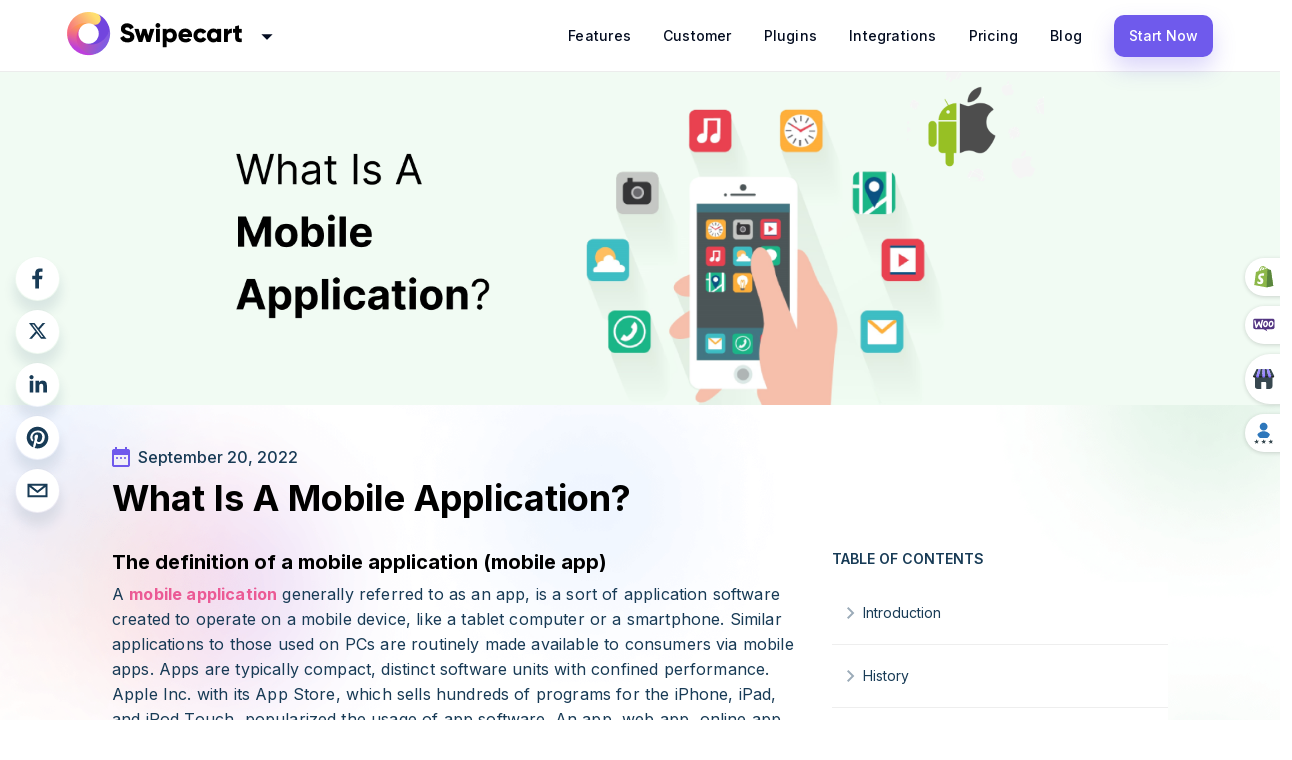

--- FILE ---
content_type: text/html; charset=utf-8
request_url: https://rentechdigital.com/swipecart/blog/i/what-is-a-mobile-application
body_size: 25965
content:
<!DOCTYPE html><html lang="en" dir="ltr"><head><meta charSet="utf-8"/><script>
                (function(w,d,s,l,i){w[l]=w[l]||[];w[l].push({'gtm.start':
                new Date().getTime(),event:'gtm.js'});var f=d.getElementsByTagName(s)[0],
                j=d.createElement(s),dl=l!='dataLayer'?'&l='+l:'';j.defer=true;j.src=
                'https://www.googletagmanager.com/gtm.js?id='+i+dl;f.parentNode.insertBefore(j,f);
                })(window,document,'script','dataLayer','GTM-MNLD957');
              </script><script>
            !(function(f, b, e, v, n, t, s) {
                if (f.fbq) return;
                n = f.fbq = function() {
                    n.callMethod ? n.callMethod.apply(n, arguments) : n.queue.push(arguments);
                };
                if (!f._fbq) f._fbq = n;
                n.push = n;
                n.loaded = !0;
                n.version = "2.0";
                n.queue = [];
                t = b.createElement(e);
                t.async = !0;
                t.src = v;
                s = b.getElementsByTagName(e)[0];
                s.parentNode.insertBefore(t, s);
            })(window, document, "script", "https://connect.facebook.net/en_US/fbevents.js");
            fbq("init", "666915458110929");
            fbq("track", "PageView");
            </script><meta name="theme-color" content="#7245de"/><meta name="msapplication-navbutton-color" content="#7245de"/><meta name="apple-mobile-web-app-status-bar-style" content="#7245de"/><meta name="viewport" content="width=device-width, initial-scale=1.0, maximum-scale=1.0,user-scalable=0"/><link href="/assets/css/swipecartblog.css" rel="stylesheet"/><title>What  Is A Mobile Application?</title><meta name="description" content="You have been using mobile apps all the while. But what exactly defines a mobile application? Are there any types to it? In this blog, we share some information on mobile applications, their types, and categories."/><link rel="canonical" href="https://rentechdigital.com/swipecart/blog/i/what-is-a-mobile-application"/><meta property="og:title" content="What  Is A Mobile Application?"/><meta property="og:description" content="You have been using mobile apps all the while. But what exactly defines a mobile application? Are there any types to it? In this blog, we share some information on mobile applications, their types, and categories."/><meta property="og:url" content="https://rentechdigital.com/swipecart/blog/i/what-is-a-mobile-application"/><meta property="og:type" content="Artical"/><meta property="og:site_name" content="Rentech Digital"/><meta property="og:image" content="https://cdn.rentechdigital.com/blog_files/what-is-a-mobile-application-swipecart-blog-list-20-09-2022-K0k1JIHhZE9Kr7R.png"/><link rel="stylesheet" href="https://cdnjs.cloudflare.com/ajax/libs/apexcharts/3.35.0/apexcharts.min.css" integrity="sha512-72LrFm5Wau6YFp7GGd7+qQJYkzRKj5UMQZ4aFuEo3WcRzO0xyAkVjK3NEw8wXjEsEG/skqvXKR5+VgOuzuqPtA==" crossorigin="anonymous" referrerPolicy="no-referrer"/><script src="https://cdnjs.cloudflare.com/ajax/libs/apexcharts/3.35.0/apexcharts.min.js"></script><link href="/assets/css/fix-icon.css" rel="stylesheet"/><meta name="next-head-count" content="20"/><meta name="facebook-domain-verification" content="xd4gio2met7u7e5p32kw7mhj2vhz0w"/><link rel="preconnect" href="https://fonts.googleapis.com"/><link rel="preconnect" href="https://fonts.gstatic.com" crossorigin="anonymous"/><link rel="preconnect" href="//cdn.rentechdigital.com"/><link rel="preconnect" href="//api.rentechdigital.com"/><link rel="dns-prefetch" href="//cdn.rentechdigital.com"/><link rel="dns-prefetch" href="//api.rentechdigital.com"/><link rel="dns-prefetch" href="//www.facebook.com"/><link rel="dns-prefetch" href="//www.google-analytics.com"/><link rel="dns-prefetch" href="//www.google.co.in"/><link rel="dns-prefetch" href="//widget.intercom.io"/><link rel="dns-prefetch" href="//track.hubspot.com"/><link rel="dns-prefetch" href="//tpc.googlesyndication.com"/><link rel="dns-prefetch" href="//stats.g.doubleclick.net"/><link rel="dns-prefetch" href="//static.hsappstatic.net"/><link rel="preconnect" href="https://fonts.gstatic.com" crossorigin /><link data-next-font="" rel="preconnect" href="/" crossorigin="anonymous"/><link rel="preload" href="/_next/static/css/452de943f120b197.css" as="style"/><link rel="stylesheet" href="/_next/static/css/452de943f120b197.css" data-n-g=""/><noscript data-n-css=""></noscript><script defer="" nomodule="" src="/_next/static/chunks/polyfills-42372ed130431b0a.js"></script><script src="/_next/static/chunks/webpack-1e793426983e4eb1.js" defer=""></script><script src="/_next/static/chunks/framework-945b357d4a851f4b.js" defer=""></script><script src="/_next/static/chunks/main-ce6c244cde0a0462.js" defer=""></script><script src="/_next/static/chunks/pages/_app-c7e2356d20a05197.js" defer=""></script><script src="/_next/static/chunks/1664-097cf1773184f113.js" defer=""></script><script src="/_next/static/chunks/5813-9d152bf210367ee2.js" defer=""></script><script src="/_next/static/chunks/5624-59af468301580fe3.js" defer=""></script><script src="/_next/static/chunks/6377-6d64a80b4594c519.js" defer=""></script><script src="/_next/static/chunks/9345-555bf7d731d688a6.js" defer=""></script><script src="/_next/static/chunks/6748-cf0f1ce63c05c176.js" defer=""></script><script src="/_next/static/chunks/9773-c906124691e18307.js" defer=""></script><script src="/_next/static/chunks/6066-5c20b0cb8f9b3476.js" defer=""></script><script src="/_next/static/chunks/8258-40e8a3474c406520.js" defer=""></script><script src="/_next/static/chunks/7610-f313764823b2e99d.js" defer=""></script><script src="/_next/static/chunks/9986-c921539eceb052a7.js" defer=""></script><script src="/_next/static/chunks/4191-a0a2e4404c1a9269.js" defer=""></script><script src="/_next/static/chunks/1397-9db40562c5443ad6.js" defer=""></script><script src="/_next/static/chunks/7438-f815bc12dd4fd3ab.js" defer=""></script><script src="/_next/static/chunks/9577-ed401eef7f0ff21c.js" defer=""></script><script src="/_next/static/chunks/8733-715597b8dd3ffcf4.js" defer=""></script><script src="/_next/static/chunks/pages/swipecart/blog/%5Bmarketing_category%5D/%5Bslug%5D-c9a429376136d67d.js" defer=""></script><script src="/_next/static/LV_kuszUB78NTE7Jw720V/_buildManifest.js" defer=""></script><script src="/_next/static/LV_kuszUB78NTE7Jw720V/_ssgManifest.js" defer=""></script><style data-href="https://fonts.googleapis.com/css2?family=Inter:wght@100;300;400;500;600;700;800;900&family=Oswald:wght@600&display=swap">@font-face{font-family:'Inter';font-style:normal;font-weight:100;font-display:swap;src:url(https://fonts.gstatic.com/l/font?kit=UcCO3FwrK3iLTeHuS_nVMrMxCp50SjIw2boKoduKmMEVuLyeMZs&skey=c491285d6722e4fa&v=v20) format('woff')}@font-face{font-family:'Inter';font-style:normal;font-weight:300;font-display:swap;src:url(https://fonts.gstatic.com/l/font?kit=UcCO3FwrK3iLTeHuS_nVMrMxCp50SjIw2boKoduKmMEVuOKfMZs&skey=c491285d6722e4fa&v=v20) format('woff')}@font-face{font-family:'Inter';font-style:normal;font-weight:400;font-display:swap;src:url(https://fonts.gstatic.com/l/font?kit=UcCO3FwrK3iLTeHuS_nVMrMxCp50SjIw2boKoduKmMEVuLyfMZs&skey=c491285d6722e4fa&v=v20) format('woff')}@font-face{font-family:'Inter';font-style:normal;font-weight:500;font-display:swap;src:url(https://fonts.gstatic.com/l/font?kit=UcCO3FwrK3iLTeHuS_nVMrMxCp50SjIw2boKoduKmMEVuI6fMZs&skey=c491285d6722e4fa&v=v20) format('woff')}@font-face{font-family:'Inter';font-style:normal;font-weight:600;font-display:swap;src:url(https://fonts.gstatic.com/l/font?kit=UcCO3FwrK3iLTeHuS_nVMrMxCp50SjIw2boKoduKmMEVuGKYMZs&skey=c491285d6722e4fa&v=v20) format('woff')}@font-face{font-family:'Inter';font-style:normal;font-weight:700;font-display:swap;src:url(https://fonts.gstatic.com/l/font?kit=UcCO3FwrK3iLTeHuS_nVMrMxCp50SjIw2boKoduKmMEVuFuYMZs&skey=c491285d6722e4fa&v=v20) format('woff')}@font-face{font-family:'Inter';font-style:normal;font-weight:800;font-display:swap;src:url(https://fonts.gstatic.com/l/font?kit=UcCO3FwrK3iLTeHuS_nVMrMxCp50SjIw2boKoduKmMEVuDyYMZs&skey=c491285d6722e4fa&v=v20) format('woff')}@font-face{font-family:'Inter';font-style:normal;font-weight:900;font-display:swap;src:url(https://fonts.gstatic.com/l/font?kit=UcCO3FwrK3iLTeHuS_nVMrMxCp50SjIw2boKoduKmMEVuBWYMZs&skey=c491285d6722e4fa&v=v20) format('woff')}@font-face{font-family:'Oswald';font-style:normal;font-weight:600;font-display:swap;src:url(https://fonts.gstatic.com/l/font?kit=TK3_WkUHHAIjg75cFRf3bXL8LICs1y9ogUI&skey=653237e53512d0de&v=v57) format('woff')}@font-face{font-family:'Inter';font-style:normal;font-weight:100;font-display:swap;src:url(https://fonts.gstatic.com/s/inter/v20/UcC73FwrK3iLTeHuS_nVMrMxCp50SjIa2JL7W0Q5n-wU.woff2) format('woff2');unicode-range:U+0460-052F,U+1C80-1C8A,U+20B4,U+2DE0-2DFF,U+A640-A69F,U+FE2E-FE2F}@font-face{font-family:'Inter';font-style:normal;font-weight:100;font-display:swap;src:url(https://fonts.gstatic.com/s/inter/v20/UcC73FwrK3iLTeHuS_nVMrMxCp50SjIa0ZL7W0Q5n-wU.woff2) format('woff2');unicode-range:U+0301,U+0400-045F,U+0490-0491,U+04B0-04B1,U+2116}@font-face{font-family:'Inter';font-style:normal;font-weight:100;font-display:swap;src:url(https://fonts.gstatic.com/s/inter/v20/UcC73FwrK3iLTeHuS_nVMrMxCp50SjIa2ZL7W0Q5n-wU.woff2) format('woff2');unicode-range:U+1F00-1FFF}@font-face{font-family:'Inter';font-style:normal;font-weight:100;font-display:swap;src:url(https://fonts.gstatic.com/s/inter/v20/UcC73FwrK3iLTeHuS_nVMrMxCp50SjIa1pL7W0Q5n-wU.woff2) format('woff2');unicode-range:U+0370-0377,U+037A-037F,U+0384-038A,U+038C,U+038E-03A1,U+03A3-03FF}@font-face{font-family:'Inter';font-style:normal;font-weight:100;font-display:swap;src:url(https://fonts.gstatic.com/s/inter/v20/UcC73FwrK3iLTeHuS_nVMrMxCp50SjIa2pL7W0Q5n-wU.woff2) format('woff2');unicode-range:U+0102-0103,U+0110-0111,U+0128-0129,U+0168-0169,U+01A0-01A1,U+01AF-01B0,U+0300-0301,U+0303-0304,U+0308-0309,U+0323,U+0329,U+1EA0-1EF9,U+20AB}@font-face{font-family:'Inter';font-style:normal;font-weight:100;font-display:swap;src:url(https://fonts.gstatic.com/s/inter/v20/UcC73FwrK3iLTeHuS_nVMrMxCp50SjIa25L7W0Q5n-wU.woff2) format('woff2');unicode-range:U+0100-02BA,U+02BD-02C5,U+02C7-02CC,U+02CE-02D7,U+02DD-02FF,U+0304,U+0308,U+0329,U+1D00-1DBF,U+1E00-1E9F,U+1EF2-1EFF,U+2020,U+20A0-20AB,U+20AD-20C0,U+2113,U+2C60-2C7F,U+A720-A7FF}@font-face{font-family:'Inter';font-style:normal;font-weight:100;font-display:swap;src:url(https://fonts.gstatic.com/s/inter/v20/UcC73FwrK3iLTeHuS_nVMrMxCp50SjIa1ZL7W0Q5nw.woff2) format('woff2');unicode-range:U+0000-00FF,U+0131,U+0152-0153,U+02BB-02BC,U+02C6,U+02DA,U+02DC,U+0304,U+0308,U+0329,U+2000-206F,U+20AC,U+2122,U+2191,U+2193,U+2212,U+2215,U+FEFF,U+FFFD}@font-face{font-family:'Inter';font-style:normal;font-weight:300;font-display:swap;src:url(https://fonts.gstatic.com/s/inter/v20/UcC73FwrK3iLTeHuS_nVMrMxCp50SjIa2JL7W0Q5n-wU.woff2) format('woff2');unicode-range:U+0460-052F,U+1C80-1C8A,U+20B4,U+2DE0-2DFF,U+A640-A69F,U+FE2E-FE2F}@font-face{font-family:'Inter';font-style:normal;font-weight:300;font-display:swap;src:url(https://fonts.gstatic.com/s/inter/v20/UcC73FwrK3iLTeHuS_nVMrMxCp50SjIa0ZL7W0Q5n-wU.woff2) format('woff2');unicode-range:U+0301,U+0400-045F,U+0490-0491,U+04B0-04B1,U+2116}@font-face{font-family:'Inter';font-style:normal;font-weight:300;font-display:swap;src:url(https://fonts.gstatic.com/s/inter/v20/UcC73FwrK3iLTeHuS_nVMrMxCp50SjIa2ZL7W0Q5n-wU.woff2) format('woff2');unicode-range:U+1F00-1FFF}@font-face{font-family:'Inter';font-style:normal;font-weight:300;font-display:swap;src:url(https://fonts.gstatic.com/s/inter/v20/UcC73FwrK3iLTeHuS_nVMrMxCp50SjIa1pL7W0Q5n-wU.woff2) format('woff2');unicode-range:U+0370-0377,U+037A-037F,U+0384-038A,U+038C,U+038E-03A1,U+03A3-03FF}@font-face{font-family:'Inter';font-style:normal;font-weight:300;font-display:swap;src:url(https://fonts.gstatic.com/s/inter/v20/UcC73FwrK3iLTeHuS_nVMrMxCp50SjIa2pL7W0Q5n-wU.woff2) format('woff2');unicode-range:U+0102-0103,U+0110-0111,U+0128-0129,U+0168-0169,U+01A0-01A1,U+01AF-01B0,U+0300-0301,U+0303-0304,U+0308-0309,U+0323,U+0329,U+1EA0-1EF9,U+20AB}@font-face{font-family:'Inter';font-style:normal;font-weight:300;font-display:swap;src:url(https://fonts.gstatic.com/s/inter/v20/UcC73FwrK3iLTeHuS_nVMrMxCp50SjIa25L7W0Q5n-wU.woff2) format('woff2');unicode-range:U+0100-02BA,U+02BD-02C5,U+02C7-02CC,U+02CE-02D7,U+02DD-02FF,U+0304,U+0308,U+0329,U+1D00-1DBF,U+1E00-1E9F,U+1EF2-1EFF,U+2020,U+20A0-20AB,U+20AD-20C0,U+2113,U+2C60-2C7F,U+A720-A7FF}@font-face{font-family:'Inter';font-style:normal;font-weight:300;font-display:swap;src:url(https://fonts.gstatic.com/s/inter/v20/UcC73FwrK3iLTeHuS_nVMrMxCp50SjIa1ZL7W0Q5nw.woff2) format('woff2');unicode-range:U+0000-00FF,U+0131,U+0152-0153,U+02BB-02BC,U+02C6,U+02DA,U+02DC,U+0304,U+0308,U+0329,U+2000-206F,U+20AC,U+2122,U+2191,U+2193,U+2212,U+2215,U+FEFF,U+FFFD}@font-face{font-family:'Inter';font-style:normal;font-weight:400;font-display:swap;src:url(https://fonts.gstatic.com/s/inter/v20/UcC73FwrK3iLTeHuS_nVMrMxCp50SjIa2JL7W0Q5n-wU.woff2) format('woff2');unicode-range:U+0460-052F,U+1C80-1C8A,U+20B4,U+2DE0-2DFF,U+A640-A69F,U+FE2E-FE2F}@font-face{font-family:'Inter';font-style:normal;font-weight:400;font-display:swap;src:url(https://fonts.gstatic.com/s/inter/v20/UcC73FwrK3iLTeHuS_nVMrMxCp50SjIa0ZL7W0Q5n-wU.woff2) format('woff2');unicode-range:U+0301,U+0400-045F,U+0490-0491,U+04B0-04B1,U+2116}@font-face{font-family:'Inter';font-style:normal;font-weight:400;font-display:swap;src:url(https://fonts.gstatic.com/s/inter/v20/UcC73FwrK3iLTeHuS_nVMrMxCp50SjIa2ZL7W0Q5n-wU.woff2) format('woff2');unicode-range:U+1F00-1FFF}@font-face{font-family:'Inter';font-style:normal;font-weight:400;font-display:swap;src:url(https://fonts.gstatic.com/s/inter/v20/UcC73FwrK3iLTeHuS_nVMrMxCp50SjIa1pL7W0Q5n-wU.woff2) format('woff2');unicode-range:U+0370-0377,U+037A-037F,U+0384-038A,U+038C,U+038E-03A1,U+03A3-03FF}@font-face{font-family:'Inter';font-style:normal;font-weight:400;font-display:swap;src:url(https://fonts.gstatic.com/s/inter/v20/UcC73FwrK3iLTeHuS_nVMrMxCp50SjIa2pL7W0Q5n-wU.woff2) format('woff2');unicode-range:U+0102-0103,U+0110-0111,U+0128-0129,U+0168-0169,U+01A0-01A1,U+01AF-01B0,U+0300-0301,U+0303-0304,U+0308-0309,U+0323,U+0329,U+1EA0-1EF9,U+20AB}@font-face{font-family:'Inter';font-style:normal;font-weight:400;font-display:swap;src:url(https://fonts.gstatic.com/s/inter/v20/UcC73FwrK3iLTeHuS_nVMrMxCp50SjIa25L7W0Q5n-wU.woff2) format('woff2');unicode-range:U+0100-02BA,U+02BD-02C5,U+02C7-02CC,U+02CE-02D7,U+02DD-02FF,U+0304,U+0308,U+0329,U+1D00-1DBF,U+1E00-1E9F,U+1EF2-1EFF,U+2020,U+20A0-20AB,U+20AD-20C0,U+2113,U+2C60-2C7F,U+A720-A7FF}@font-face{font-family:'Inter';font-style:normal;font-weight:400;font-display:swap;src:url(https://fonts.gstatic.com/s/inter/v20/UcC73FwrK3iLTeHuS_nVMrMxCp50SjIa1ZL7W0Q5nw.woff2) format('woff2');unicode-range:U+0000-00FF,U+0131,U+0152-0153,U+02BB-02BC,U+02C6,U+02DA,U+02DC,U+0304,U+0308,U+0329,U+2000-206F,U+20AC,U+2122,U+2191,U+2193,U+2212,U+2215,U+FEFF,U+FFFD}@font-face{font-family:'Inter';font-style:normal;font-weight:500;font-display:swap;src:url(https://fonts.gstatic.com/s/inter/v20/UcC73FwrK3iLTeHuS_nVMrMxCp50SjIa2JL7W0Q5n-wU.woff2) format('woff2');unicode-range:U+0460-052F,U+1C80-1C8A,U+20B4,U+2DE0-2DFF,U+A640-A69F,U+FE2E-FE2F}@font-face{font-family:'Inter';font-style:normal;font-weight:500;font-display:swap;src:url(https://fonts.gstatic.com/s/inter/v20/UcC73FwrK3iLTeHuS_nVMrMxCp50SjIa0ZL7W0Q5n-wU.woff2) format('woff2');unicode-range:U+0301,U+0400-045F,U+0490-0491,U+04B0-04B1,U+2116}@font-face{font-family:'Inter';font-style:normal;font-weight:500;font-display:swap;src:url(https://fonts.gstatic.com/s/inter/v20/UcC73FwrK3iLTeHuS_nVMrMxCp50SjIa2ZL7W0Q5n-wU.woff2) format('woff2');unicode-range:U+1F00-1FFF}@font-face{font-family:'Inter';font-style:normal;font-weight:500;font-display:swap;src:url(https://fonts.gstatic.com/s/inter/v20/UcC73FwrK3iLTeHuS_nVMrMxCp50SjIa1pL7W0Q5n-wU.woff2) format('woff2');unicode-range:U+0370-0377,U+037A-037F,U+0384-038A,U+038C,U+038E-03A1,U+03A3-03FF}@font-face{font-family:'Inter';font-style:normal;font-weight:500;font-display:swap;src:url(https://fonts.gstatic.com/s/inter/v20/UcC73FwrK3iLTeHuS_nVMrMxCp50SjIa2pL7W0Q5n-wU.woff2) format('woff2');unicode-range:U+0102-0103,U+0110-0111,U+0128-0129,U+0168-0169,U+01A0-01A1,U+01AF-01B0,U+0300-0301,U+0303-0304,U+0308-0309,U+0323,U+0329,U+1EA0-1EF9,U+20AB}@font-face{font-family:'Inter';font-style:normal;font-weight:500;font-display:swap;src:url(https://fonts.gstatic.com/s/inter/v20/UcC73FwrK3iLTeHuS_nVMrMxCp50SjIa25L7W0Q5n-wU.woff2) format('woff2');unicode-range:U+0100-02BA,U+02BD-02C5,U+02C7-02CC,U+02CE-02D7,U+02DD-02FF,U+0304,U+0308,U+0329,U+1D00-1DBF,U+1E00-1E9F,U+1EF2-1EFF,U+2020,U+20A0-20AB,U+20AD-20C0,U+2113,U+2C60-2C7F,U+A720-A7FF}@font-face{font-family:'Inter';font-style:normal;font-weight:500;font-display:swap;src:url(https://fonts.gstatic.com/s/inter/v20/UcC73FwrK3iLTeHuS_nVMrMxCp50SjIa1ZL7W0Q5nw.woff2) format('woff2');unicode-range:U+0000-00FF,U+0131,U+0152-0153,U+02BB-02BC,U+02C6,U+02DA,U+02DC,U+0304,U+0308,U+0329,U+2000-206F,U+20AC,U+2122,U+2191,U+2193,U+2212,U+2215,U+FEFF,U+FFFD}@font-face{font-family:'Inter';font-style:normal;font-weight:600;font-display:swap;src:url(https://fonts.gstatic.com/s/inter/v20/UcC73FwrK3iLTeHuS_nVMrMxCp50SjIa2JL7W0Q5n-wU.woff2) format('woff2');unicode-range:U+0460-052F,U+1C80-1C8A,U+20B4,U+2DE0-2DFF,U+A640-A69F,U+FE2E-FE2F}@font-face{font-family:'Inter';font-style:normal;font-weight:600;font-display:swap;src:url(https://fonts.gstatic.com/s/inter/v20/UcC73FwrK3iLTeHuS_nVMrMxCp50SjIa0ZL7W0Q5n-wU.woff2) format('woff2');unicode-range:U+0301,U+0400-045F,U+0490-0491,U+04B0-04B1,U+2116}@font-face{font-family:'Inter';font-style:normal;font-weight:600;font-display:swap;src:url(https://fonts.gstatic.com/s/inter/v20/UcC73FwrK3iLTeHuS_nVMrMxCp50SjIa2ZL7W0Q5n-wU.woff2) format('woff2');unicode-range:U+1F00-1FFF}@font-face{font-family:'Inter';font-style:normal;font-weight:600;font-display:swap;src:url(https://fonts.gstatic.com/s/inter/v20/UcC73FwrK3iLTeHuS_nVMrMxCp50SjIa1pL7W0Q5n-wU.woff2) format('woff2');unicode-range:U+0370-0377,U+037A-037F,U+0384-038A,U+038C,U+038E-03A1,U+03A3-03FF}@font-face{font-family:'Inter';font-style:normal;font-weight:600;font-display:swap;src:url(https://fonts.gstatic.com/s/inter/v20/UcC73FwrK3iLTeHuS_nVMrMxCp50SjIa2pL7W0Q5n-wU.woff2) format('woff2');unicode-range:U+0102-0103,U+0110-0111,U+0128-0129,U+0168-0169,U+01A0-01A1,U+01AF-01B0,U+0300-0301,U+0303-0304,U+0308-0309,U+0323,U+0329,U+1EA0-1EF9,U+20AB}@font-face{font-family:'Inter';font-style:normal;font-weight:600;font-display:swap;src:url(https://fonts.gstatic.com/s/inter/v20/UcC73FwrK3iLTeHuS_nVMrMxCp50SjIa25L7W0Q5n-wU.woff2) format('woff2');unicode-range:U+0100-02BA,U+02BD-02C5,U+02C7-02CC,U+02CE-02D7,U+02DD-02FF,U+0304,U+0308,U+0329,U+1D00-1DBF,U+1E00-1E9F,U+1EF2-1EFF,U+2020,U+20A0-20AB,U+20AD-20C0,U+2113,U+2C60-2C7F,U+A720-A7FF}@font-face{font-family:'Inter';font-style:normal;font-weight:600;font-display:swap;src:url(https://fonts.gstatic.com/s/inter/v20/UcC73FwrK3iLTeHuS_nVMrMxCp50SjIa1ZL7W0Q5nw.woff2) format('woff2');unicode-range:U+0000-00FF,U+0131,U+0152-0153,U+02BB-02BC,U+02C6,U+02DA,U+02DC,U+0304,U+0308,U+0329,U+2000-206F,U+20AC,U+2122,U+2191,U+2193,U+2212,U+2215,U+FEFF,U+FFFD}@font-face{font-family:'Inter';font-style:normal;font-weight:700;font-display:swap;src:url(https://fonts.gstatic.com/s/inter/v20/UcC73FwrK3iLTeHuS_nVMrMxCp50SjIa2JL7W0Q5n-wU.woff2) format('woff2');unicode-range:U+0460-052F,U+1C80-1C8A,U+20B4,U+2DE0-2DFF,U+A640-A69F,U+FE2E-FE2F}@font-face{font-family:'Inter';font-style:normal;font-weight:700;font-display:swap;src:url(https://fonts.gstatic.com/s/inter/v20/UcC73FwrK3iLTeHuS_nVMrMxCp50SjIa0ZL7W0Q5n-wU.woff2) format('woff2');unicode-range:U+0301,U+0400-045F,U+0490-0491,U+04B0-04B1,U+2116}@font-face{font-family:'Inter';font-style:normal;font-weight:700;font-display:swap;src:url(https://fonts.gstatic.com/s/inter/v20/UcC73FwrK3iLTeHuS_nVMrMxCp50SjIa2ZL7W0Q5n-wU.woff2) format('woff2');unicode-range:U+1F00-1FFF}@font-face{font-family:'Inter';font-style:normal;font-weight:700;font-display:swap;src:url(https://fonts.gstatic.com/s/inter/v20/UcC73FwrK3iLTeHuS_nVMrMxCp50SjIa1pL7W0Q5n-wU.woff2) format('woff2');unicode-range:U+0370-0377,U+037A-037F,U+0384-038A,U+038C,U+038E-03A1,U+03A3-03FF}@font-face{font-family:'Inter';font-style:normal;font-weight:700;font-display:swap;src:url(https://fonts.gstatic.com/s/inter/v20/UcC73FwrK3iLTeHuS_nVMrMxCp50SjIa2pL7W0Q5n-wU.woff2) format('woff2');unicode-range:U+0102-0103,U+0110-0111,U+0128-0129,U+0168-0169,U+01A0-01A1,U+01AF-01B0,U+0300-0301,U+0303-0304,U+0308-0309,U+0323,U+0329,U+1EA0-1EF9,U+20AB}@font-face{font-family:'Inter';font-style:normal;font-weight:700;font-display:swap;src:url(https://fonts.gstatic.com/s/inter/v20/UcC73FwrK3iLTeHuS_nVMrMxCp50SjIa25L7W0Q5n-wU.woff2) format('woff2');unicode-range:U+0100-02BA,U+02BD-02C5,U+02C7-02CC,U+02CE-02D7,U+02DD-02FF,U+0304,U+0308,U+0329,U+1D00-1DBF,U+1E00-1E9F,U+1EF2-1EFF,U+2020,U+20A0-20AB,U+20AD-20C0,U+2113,U+2C60-2C7F,U+A720-A7FF}@font-face{font-family:'Inter';font-style:normal;font-weight:700;font-display:swap;src:url(https://fonts.gstatic.com/s/inter/v20/UcC73FwrK3iLTeHuS_nVMrMxCp50SjIa1ZL7W0Q5nw.woff2) format('woff2');unicode-range:U+0000-00FF,U+0131,U+0152-0153,U+02BB-02BC,U+02C6,U+02DA,U+02DC,U+0304,U+0308,U+0329,U+2000-206F,U+20AC,U+2122,U+2191,U+2193,U+2212,U+2215,U+FEFF,U+FFFD}@font-face{font-family:'Inter';font-style:normal;font-weight:800;font-display:swap;src:url(https://fonts.gstatic.com/s/inter/v20/UcC73FwrK3iLTeHuS_nVMrMxCp50SjIa2JL7W0Q5n-wU.woff2) format('woff2');unicode-range:U+0460-052F,U+1C80-1C8A,U+20B4,U+2DE0-2DFF,U+A640-A69F,U+FE2E-FE2F}@font-face{font-family:'Inter';font-style:normal;font-weight:800;font-display:swap;src:url(https://fonts.gstatic.com/s/inter/v20/UcC73FwrK3iLTeHuS_nVMrMxCp50SjIa0ZL7W0Q5n-wU.woff2) format('woff2');unicode-range:U+0301,U+0400-045F,U+0490-0491,U+04B0-04B1,U+2116}@font-face{font-family:'Inter';font-style:normal;font-weight:800;font-display:swap;src:url(https://fonts.gstatic.com/s/inter/v20/UcC73FwrK3iLTeHuS_nVMrMxCp50SjIa2ZL7W0Q5n-wU.woff2) format('woff2');unicode-range:U+1F00-1FFF}@font-face{font-family:'Inter';font-style:normal;font-weight:800;font-display:swap;src:url(https://fonts.gstatic.com/s/inter/v20/UcC73FwrK3iLTeHuS_nVMrMxCp50SjIa1pL7W0Q5n-wU.woff2) format('woff2');unicode-range:U+0370-0377,U+037A-037F,U+0384-038A,U+038C,U+038E-03A1,U+03A3-03FF}@font-face{font-family:'Inter';font-style:normal;font-weight:800;font-display:swap;src:url(https://fonts.gstatic.com/s/inter/v20/UcC73FwrK3iLTeHuS_nVMrMxCp50SjIa2pL7W0Q5n-wU.woff2) format('woff2');unicode-range:U+0102-0103,U+0110-0111,U+0128-0129,U+0168-0169,U+01A0-01A1,U+01AF-01B0,U+0300-0301,U+0303-0304,U+0308-0309,U+0323,U+0329,U+1EA0-1EF9,U+20AB}@font-face{font-family:'Inter';font-style:normal;font-weight:800;font-display:swap;src:url(https://fonts.gstatic.com/s/inter/v20/UcC73FwrK3iLTeHuS_nVMrMxCp50SjIa25L7W0Q5n-wU.woff2) format('woff2');unicode-range:U+0100-02BA,U+02BD-02C5,U+02C7-02CC,U+02CE-02D7,U+02DD-02FF,U+0304,U+0308,U+0329,U+1D00-1DBF,U+1E00-1E9F,U+1EF2-1EFF,U+2020,U+20A0-20AB,U+20AD-20C0,U+2113,U+2C60-2C7F,U+A720-A7FF}@font-face{font-family:'Inter';font-style:normal;font-weight:800;font-display:swap;src:url(https://fonts.gstatic.com/s/inter/v20/UcC73FwrK3iLTeHuS_nVMrMxCp50SjIa1ZL7W0Q5nw.woff2) format('woff2');unicode-range:U+0000-00FF,U+0131,U+0152-0153,U+02BB-02BC,U+02C6,U+02DA,U+02DC,U+0304,U+0308,U+0329,U+2000-206F,U+20AC,U+2122,U+2191,U+2193,U+2212,U+2215,U+FEFF,U+FFFD}@font-face{font-family:'Inter';font-style:normal;font-weight:900;font-display:swap;src:url(https://fonts.gstatic.com/s/inter/v20/UcC73FwrK3iLTeHuS_nVMrMxCp50SjIa2JL7W0Q5n-wU.woff2) format('woff2');unicode-range:U+0460-052F,U+1C80-1C8A,U+20B4,U+2DE0-2DFF,U+A640-A69F,U+FE2E-FE2F}@font-face{font-family:'Inter';font-style:normal;font-weight:900;font-display:swap;src:url(https://fonts.gstatic.com/s/inter/v20/UcC73FwrK3iLTeHuS_nVMrMxCp50SjIa0ZL7W0Q5n-wU.woff2) format('woff2');unicode-range:U+0301,U+0400-045F,U+0490-0491,U+04B0-04B1,U+2116}@font-face{font-family:'Inter';font-style:normal;font-weight:900;font-display:swap;src:url(https://fonts.gstatic.com/s/inter/v20/UcC73FwrK3iLTeHuS_nVMrMxCp50SjIa2ZL7W0Q5n-wU.woff2) format('woff2');unicode-range:U+1F00-1FFF}@font-face{font-family:'Inter';font-style:normal;font-weight:900;font-display:swap;src:url(https://fonts.gstatic.com/s/inter/v20/UcC73FwrK3iLTeHuS_nVMrMxCp50SjIa1pL7W0Q5n-wU.woff2) format('woff2');unicode-range:U+0370-0377,U+037A-037F,U+0384-038A,U+038C,U+038E-03A1,U+03A3-03FF}@font-face{font-family:'Inter';font-style:normal;font-weight:900;font-display:swap;src:url(https://fonts.gstatic.com/s/inter/v20/UcC73FwrK3iLTeHuS_nVMrMxCp50SjIa2pL7W0Q5n-wU.woff2) format('woff2');unicode-range:U+0102-0103,U+0110-0111,U+0128-0129,U+0168-0169,U+01A0-01A1,U+01AF-01B0,U+0300-0301,U+0303-0304,U+0308-0309,U+0323,U+0329,U+1EA0-1EF9,U+20AB}@font-face{font-family:'Inter';font-style:normal;font-weight:900;font-display:swap;src:url(https://fonts.gstatic.com/s/inter/v20/UcC73FwrK3iLTeHuS_nVMrMxCp50SjIa25L7W0Q5n-wU.woff2) format('woff2');unicode-range:U+0100-02BA,U+02BD-02C5,U+02C7-02CC,U+02CE-02D7,U+02DD-02FF,U+0304,U+0308,U+0329,U+1D00-1DBF,U+1E00-1E9F,U+1EF2-1EFF,U+2020,U+20A0-20AB,U+20AD-20C0,U+2113,U+2C60-2C7F,U+A720-A7FF}@font-face{font-family:'Inter';font-style:normal;font-weight:900;font-display:swap;src:url(https://fonts.gstatic.com/s/inter/v20/UcC73FwrK3iLTeHuS_nVMrMxCp50SjIa1ZL7W0Q5nw.woff2) format('woff2');unicode-range:U+0000-00FF,U+0131,U+0152-0153,U+02BB-02BC,U+02C6,U+02DA,U+02DC,U+0304,U+0308,U+0329,U+2000-206F,U+20AC,U+2122,U+2191,U+2193,U+2212,U+2215,U+FEFF,U+FFFD}@font-face{font-family:'Oswald';font-style:normal;font-weight:600;font-display:swap;src:url(https://fonts.gstatic.com/l/font?kit=TK3_WkUHHAIjg75cFRf3bXL8LICs1y9osUtiYySUhiCXABTV&skey=653237e53512d0de&v=v57) format('woff');unicode-range:U+0460-052F,U+1C80-1C8A,U+20B4,U+2DE0-2DFF,U+A640-A69F,U+FE2E-FE2F}@font-face{font-family:'Oswald';font-style:normal;font-weight:600;font-display:swap;src:url(https://fonts.gstatic.com/l/font?kit=TK3_WkUHHAIjg75cFRf3bXL8LICs1y9osUJiYySUhiCXABTV&skey=653237e53512d0de&v=v57) format('woff');unicode-range:U+0301,U+0400-045F,U+0490-0491,U+04B0-04B1,U+2116}@font-face{font-family:'Oswald';font-style:normal;font-weight:600;font-display:swap;src:url(https://fonts.gstatic.com/l/font?kit=TK3_WkUHHAIjg75cFRf3bXL8LICs1y9osUliYySUhiCXABTV&skey=653237e53512d0de&v=v57) format('woff');unicode-range:U+0102-0103,U+0110-0111,U+0128-0129,U+0168-0169,U+01A0-01A1,U+01AF-01B0,U+0300-0301,U+0303-0304,U+0308-0309,U+0323,U+0329,U+1EA0-1EF9,U+20AB}@font-face{font-family:'Oswald';font-style:normal;font-weight:600;font-display:swap;src:url(https://fonts.gstatic.com/l/font?kit=TK3_WkUHHAIjg75cFRf3bXL8LICs1y9osUhiYySUhiCXABTV&skey=653237e53512d0de&v=v57) format('woff');unicode-range:U+0100-02BA,U+02BD-02C5,U+02C7-02CC,U+02CE-02D7,U+02DD-02FF,U+0304,U+0308,U+0329,U+1D00-1DBF,U+1E00-1E9F,U+1EF2-1EFF,U+2020,U+20A0-20AB,U+20AD-20C0,U+2113,U+2C60-2C7F,U+A720-A7FF}@font-face{font-family:'Oswald';font-style:normal;font-weight:600;font-display:swap;src:url(https://fonts.gstatic.com/l/font?kit=TK3_WkUHHAIjg75cFRf3bXL8LICs1y9osUZiYySUhiCXAA&skey=653237e53512d0de&v=v57) format('woff');unicode-range:U+0000-00FF,U+0131,U+0152-0153,U+02BB-02BC,U+02C6,U+02DA,U+02DC,U+0304,U+0308,U+0329,U+2000-206F,U+20AC,U+2122,U+2191,U+2193,U+2212,U+2215,U+FEFF,U+FFFD}</style></head><body id="website-body-modal"><div id="__next"><iframe src="https://www.googletagmanager.com/ns.html?id=GTM-MNLD957" height="0" width="0" style="display:none;visibility:hidden"></iframe><div id="mainHeader" class="swipe-height-auto "><header class="header-fixed"><div class="row header-menu"><div class="container"><div class="row"><div class="col-12"><div class="header-main"><div class="header-logo"><div id="product-menu" class="logo-main position-relative d-inline-flex align-items-center headr-dropdwon-hover"><a href="/swipecart"><img src="https://cdn.rentechdigital.com/common_files/common/swipecart-logo-icon.png" class="h-auto" alt="Swipecart"/></a><div class="headr-dropdwon-button"><svg width="14" height="8" viewBox="0 0 14 8" fill="none" xmlns="http://www.w3.org/2000/svg"><path d="M7.00004 7.33398L13.6667 0.667318L0.333374 0.667318L7.00004 7.33398Z" fill="#040D21"></path></svg></div><div class="headr-dropdwon-body-main"><div class="headr-dropdwon-body"><span class="d-block">OUR Products</span><a class="headr-dropdwon-body-list" href="/smartscraper"><bdi>SmartScrapers</bdi><p>Data that delivers</p></a><a class="headr-dropdwon-body-list" href="/aiblogwriter"><bdi>AIBlogWriter</bdi><p>Your AI blogging companion</p></a><div class="headr-dropdwon-body-links"><a href="/"><svg width="16" height="12" viewBox="0 0 16 12" fill="none" xmlns="http://www.w3.org/2000/svg"><path d="M3.83 7L7.41 10.59L6 12L0 6L6 0L7.41 1.41L3.83 5H16V7H3.83Z" fill="#6A5AEC"></path></svg>Rentech Digital</a></div></div></div></div></div><div class="header-menu-links-inr ms-lg-auto"><ul class="header-ul"><li><a target="_self" class="" href="/swipecart/features">features</a></li><li><a target="_self" class="" href="/swipecart/customer">customer</a></li><li><a target="_self" class="patu-links-all" href="/swipecart/plugins?page=1">Plugins</a></li><li><a target="_self" class="patu-links-all" href="/swipecart/integrations?page=1">Integrations</a></li><li><a target="_self" class="patu-links-all" href="/swipecart/pricing">pricing</a></li><li><a target="_self" class="patu-links-all" href="/swipecart/blog?page=1">Blog</a></li><li class="cursor-pointer d-hide-show-class"><a target="_self" href="/">All Rentechdigital Products</a></li></ul></div><div class="swipecart-login-btn-hdr"><div class="d-none d-sm-inline-block btn-right-anim ms-3 align-middle"><a class="track-google-common-class" href="/swipecart/signup">Start Now</a></div></div></div></div></div></div></div></header><div class="menu-togle-swipecart"><div class="menu-togle-new"><bdi class="menu-togle-swipe d-inline-block"><span class="line"></span><span class="line"></span><span class="line"></span></bdi></div><div class="rtd-logo-name-inr"><a class="text-white swp-login-show track-google-common-class" href="/swipecart/signup">Start Now</a></div></div><section class="pt-0 row-inr-space-class blogdtl-hero-top swipe-top-hero container-blogs space-class-top-bottom position-relative"><div class="col-12 p-0"><div class="blog-detail-list-imgs margin-top-info text-center mt-0"><img loading="lazy" src="https://cdn.rentechdigital.com/blog_files/what-is-a-mobile-application-swipecart-blog-20-09-2022-iqWpBL2S6nWCaTF.png" class="img-fluid w-100" alt="What  Is A Mobile Application?"/></div></div><div class="container last-section-page"><div class="row"><div class="col-12"><div class="blog-details-main blog-detail-list-details"><ul class="fix-scl-icon"><li class="d-block mb-2"><button class="react-share__ShareButton" style="background-color:transparent;border:none;padding:0;font:inherit;color:inherit;cursor:pointer"><svg viewBox="0 0 64 64" width="30" height="30"><rect width="64" height="64" rx="0" ry="0" fill="#0965FE"></rect><path d="M34.1,47V33.3h4.6l0.7-5.3h-5.3v-3.4c0-1.5,0.4-2.6,2.6-2.6l2.8,0v-4.8c-0.5-0.1-2.2-0.2-4.1-0.2 c-4.1,0-6.9,2.5-6.9,7V28H24v5.3h4.6V47H34.1z" fill="white"></path></svg></button></li><li class="d-block mb-2"><button class="react-share__ShareButton" style="background-color:transparent;border:none;padding:0;font:inherit;color:inherit;cursor:pointer"><svg width="30" height="30" viewBox="0 0 30 30" fill="none" xmlns="http://www.w3.org/2000/svg"><rect width="64" height="64" rx="0" ry="0" fill="#3b5998"></rect><path d="M18.6003 9H20.4696L16.3859 13.6674L21.19 20.0186H17.4284L14.4822 16.1666L11.1111 20.0186H9.24071L13.6086 15.0263L9 9H12.8571L15.5202 12.5209L18.6003 9ZM17.9443 18.8998H18.9801L12.2943 10.06H11.1828L17.9443 18.8998Z" fill="white"></path></svg></button></li><li class="d-block mb-2"><button class="react-share__ShareButton" style="background-color:transparent;border:none;padding:0;font:inherit;color:inherit;cursor:pointer"><svg viewBox="0 0 64 64" width="30" height="30"><rect width="64" height="64" rx="0" ry="0" fill="#0077B5"></rect><path d="M20.4,44h5.4V26.6h-5.4V44z M23.1,18c-1.7,0-3.1,1.4-3.1,3.1c0,1.7,1.4,3.1,3.1,3.1 c1.7,0,3.1-1.4,3.1-3.1C26.2,19.4,24.8,18,23.1,18z M39.5,26.2c-2.6,0-4.4,1.4-5.1,2.8h-0.1v-2.4h-5.2V44h5.4v-8.6 c0-2.3,0.4-4.5,3.2-4.5c2.8,0,2.8,2.6,2.8,4.6V44H46v-9.5C46,29.8,45,26.2,39.5,26.2z" fill="white"></path></svg></button></li><li class="d-block mb-2"><button class="react-share__ShareButton" style="background-color:transparent;border:none;padding:0;font:inherit;color:inherit;cursor:pointer"><svg viewBox="0 0 64 64" width="30" height="30"><rect width="64" height="64" rx="0" ry="0" fill="#E60023"></rect><path d="M32,16c-8.8,0-16,7.2-16,16c0,6.6,3.9,12.2,9.6,14.7c0-1.1,0-2.5,0.3-3.7 c0.3-1.3,2.1-8.7,2.1-8.7s-0.5-1-0.5-2.5c0-2.4,1.4-4.1,3.1-4.1c1.5,0,2.2,1.1,2.2,2.4c0,1.5-0.9,3.7-1.4,5.7 c-0.4,1.7,0.9,3.1,2.5,3.1c3,0,5.1-3.9,5.1-8.5c0-3.5-2.4-6.1-6.7-6.1c-4.9,0-7.9,3.6-7.9,7.7c0,1.4,0.4,2.4,1.1,3.1 c0.3,0.3,0.3,0.5,0.2,0.9c-0.1,0.3-0.3,1-0.3,1.3c-0.1,0.4-0.4,0.6-0.8,0.4c-2.2-0.9-3.3-3.4-3.3-6.1c0-4.5,3.8-10,11.4-10 c6.1,0,10.1,4.4,10.1,9.2c0,6.3-3.5,11-8.6,11c-1.7,0-3.4-0.9-3.9-2c0,0-0.9,3.7-1.1,4.4c-0.3,1.2-1,2.5-1.6,3.4 c1.4,0.4,3,0.7,4.5,0.7c8.8,0,16-7.2,16-16C48,23.2,40.8,16,32,16z" fill="white"></path></svg></button></li><li class="d-block mb-2"><button class="react-share__ShareButton" style="background-color:transparent;border:none;padding:0;font:inherit;color:inherit;cursor:pointer"><svg viewBox="0 0 64 64" width="30" height="30"><rect width="64" height="64" rx="0" ry="0" fill="#7f7f7f"></rect><path d="M17,22v20h30V22H17z M41.1,25L32,32.1L22.9,25H41.1z M20,39V26.6l12,9.3l12-9.3V39H20z" fill="white"></path></svg></button></li></ul><div class="blog-details-dates"><p class="m-0 d-flex align-items-center"><svg class="me-2" width="18" height="20" viewBox="0 0 18 20" fill="none" xmlns="http://www.w3.org/2000/svg"><path d="M5 12C4.71667 12 4.479 11.904 4.287 11.712C4.09567 11.5207 4 11.2833 4 11C4 10.7167 4.09567 10.479 4.287 10.287C4.479 10.0957 4.71667 10 5 10C5.28333 10 5.521 10.0957 5.713 10.287C5.90433 10.479 6 10.7167 6 11C6 11.2833 5.90433 11.5207 5.713 11.712C5.521 11.904 5.28333 12 5 12ZM9 12C8.71667 12 8.47933 11.904 8.288 11.712C8.096 11.5207 8 11.2833 8 11C8 10.7167 8.096 10.479 8.288 10.287C8.47933 10.0957 8.71667 10 9 10C9.28333 10 9.521 10.0957 9.713 10.287C9.90433 10.479 10 10.7167 10 11C10 11.2833 9.90433 11.5207 9.713 11.712C9.521 11.904 9.28333 12 9 12ZM13 12C12.7167 12 12.4793 11.904 12.288 11.712C12.096 11.5207 12 11.2833 12 11C12 10.7167 12.096 10.479 12.288 10.287C12.4793 10.0957 12.7167 10 13 10C13.2833 10 13.5207 10.0957 13.712 10.287C13.904 10.479 14 10.7167 14 11C14 11.2833 13.904 11.5207 13.712 11.712C13.5207 11.904 13.2833 12 13 12ZM2 20C1.45 20 0.979 19.8043 0.587 19.413C0.195667 19.021 0 18.55 0 18V4C0 3.45 0.195667 2.97933 0.587 2.588C0.979 2.196 1.45 2 2 2H3V0H5V2H13V0H15V2H16C16.55 2 17.021 2.196 17.413 2.588C17.8043 2.97933 18 3.45 18 4V18C18 18.55 17.8043 19.021 17.413 19.413C17.021 19.8043 16.55 20 16 20H2ZM2 18H16V8H2V18Z" fill="#6F5AEC"></path></svg>September 20, 2022</p><h1 class="mb-0 pt-2">What  Is A Mobile Application?</h1></div><div class="blog-details-info-inr"><div class="row"> <div class="col-lg-8 pe-xl-5 cust-sec"> <div class="main-content"> <section class="blog-details-info-list-inr" id="datadash1"> <h3>The definition of a mobile application (mobile app)</h3> <p> A <a href="https://rentechdigital.com/swipecart" target="_blank"><b>mobile application</b></a> generally referred to as an app, is a sort of application software created to operate on a mobile device, like a tablet computer or a smartphone. Similar applications to those used on PCs are routinely made available to consumers via mobile apps. Apps are typically compact, distinct software units with confined performance. Apple Inc. with its App Store, which sells hundreds of programs for the iPhone, iPad, and iPod Touch, popularized the usage of app software. An app, web app, online app, iPhone app, or smartphone app is another name for a mobile application. </p><p> The integrated software systems commonly found on PCs are being substituted by mobile applications. Instead, each app only offers a few discrete and constrained features, like a game, calculator, or mobile web browsing. Due to the early mobile devices' constrained hardware capabilities, apps may have avoided multitasking; but, because they let users choose what their devices are capable of, their specialization is now part of what makes them desirable. </p></section> <section class="blog-details-info-list-inr" id="datadash2"> <h2>History</h2> <p> Many people associate mobile applications with web-based cell phones from the twenty-first century. They are, however, from the 1980s. </p><p> We witnessed the introduction of the Psion Organiser in 1984. The "First Practical Pocket Computer in the World" was this. There were several apps on it, including a clock and a calculator. </p><p> "Simon" was a product of IBM in 1994. Emails and faxes may be sent and received by this personal digital assistant. Furthermore, it had programs like a calendar, address book, and meeting scheduler. This is frequently referred to as the first real smartphone in history. </p><p> Blackberry introduced its smartphone in 2002. This had email functionality. It immediately became the "must-have" tool for the mobile businessperson. </p><p> In 2007, Apple released the iPhone. The App Store was introduced the next year. 500 applications were initially available, 25% of which were free. This had quick success. More than 10 million app downloads in the first 72 hours. A few months later, Google Play was launched. (At first, it went by the name Android Market.) The emergence of mobile apps, as we know them now, was heralded by this. </p><p> By 2023, it is expected that mobile app sales would reach $935 billion and even beyond. </p><p> There are around 2.87 million applications available for download on the Google Play Store. </p><p> There are around 1.96 million applications available for download on the Apple App Store. </p><p> Over nine million <a href="https://rentechdigital.com/swipecart" target="_blank"><b>smartphone apps</b></a> have been developed since now. Chat applications and social networking apps are the most downloaded categories (90.7% and 88.4%, respectively). Mobile applications for leisure and video (67.2%), mobile commerce (69.4%), and maps (61.8%) are other common categories. Other well-known apps such as Games(50%) and music(52.9%) are also on the list. </p><p> 49% of individuals open an application 11 or more times each day on average. </p><div class="text-center pt-4"> <div class="row"> <div class="cust-sec text-start w-100" id="chart"> <div id="text-center"> <h2>Every Day Approximently 49% Of People Open An Application About 11+ Times</h2> </div><script>var options={series: [{name: "", data: ["51%", "25%", "16%", "6%", "2%"],},], colors: ["#390977"], chart:{toolbar:{show: false,}, type: "bar", height: 350, stacked: true, stackType: "50%",}, dataLabels:{enabled: true, formatter: function (val){return val + "%";}, offsetY: -20, style:{fontSize: "10px", fontWeight: "bold", colors: undefined,},}, grid:{xaxis:{lines:{show: false,},}, yaxis:{lines:{show: false,},},}, plotOptions:{bar:{columnWidth: "20%", dataLabels:{position: "top",},},}, responsive: [{breakpoint: 480, options:{legend:{position: "bottom", offsetX: -10, offsetY: 0,},},},], yaxis:{show: false,}, xaxis:{categories: ["1-10 times", "11-20 times", "21-50 times", "51-100 times", "More than 100 times"], labels:{style:{colors: ["#390977", "#390977", "#390977", "#390977", "#390977"], fontSize: "12px", fontWeight: 400,},},}, fill:{opacity: 1,}, legend:{position: "right", offsetX: 0, offsetY: 50,},}; var chart=new ApexCharts(document.querySelector("#chart"), options); chart.render(); </script> </div></div></div><div class="text-center pb-4"> <a href="https://www.emizentech.com/blog/what-is-a-mobile-application.html" target="_blank" rel="nofollow">Image source</a> </div><p> Owners of smartphones typically utilize 10 applications per day and roughly 30 apps per month. </p></section> <section class="blog-details-info-list-inr" id="datadash3"> <h2>Various Mobile Apps</h2> <p> Apps for mobile devices come in many shapes and sizes. Let's examine the most common categories of mobile apps to inform you of the newest developments in the mobile app industry. </p><h3>1. Apps for business or productivity</h3> <div class="text-center pt-4"> <img loading="lazy" src="https://cdn.rentechdigital.com/common_files/blogs/what-is-a-mobile-application-swipecart-blog-img-01-20-09-2022.png" alt="what-is-a-mobile-application " class="img-fluid"/> </div><div class="text-center pb-4"> <a href="https://www.emizentech.com/blog/what-is-a-mobile-application.html" target="_blank" rel="nofollow">Image source</a> </div><p> These applications contain e-learning tools that help users acquire new information and skills. </p><p> For instance, educational gaming applications and language learning apps like Duolingo are the ideal tools for youngsters. </p><h3>2. Lifestyle Apps</h3> <div class="text-center pt-4"> <img loading="lazy" src="https://cdn.rentechdigital.com/common_files/blogs/what-is-a-mobile-application-swipecart-blog-img-02-20-09-2022.png" alt="what-is-a-mobile-application " class="img-fluid"/> </div><div class="text-center pb-4"> <a href="https://miro.medium.com/max/640/1*rnm_PTVcBd3ZAsgqYUy0_Q.jpeg" target="_blank" rel="nofollow">Image source</a> </div><p> Fashion, video shopping, fitness, virtual changing rooms, dating apps are all included in this app category. </p><h3>3. Video Game apps</h3> <div class="text-center pt-4"> <img loading="lazy" src="https://cdn.rentechdigital.com/common_files/blogs/what-is-a-mobile-application-swipecart-blog-img-03-20-09-2022.png" alt="what-is-a-mobile-application " class="img-fluid"/> </div><div class="text-center pb-4"> <a href="https://www.tme.net/wp-content/uploads/2021/10/Screen-Shot-2021-10-26-at-5.44.34-PM.png" target="_blank" rel="nofollow">Image source</a> </div><p> Gaming apps are the most widely used category of mobile applications. Due to the lucrative nature of the industry, businesses typically devote more time and money to creating games and mobile versions of stationary games. </p><h3>4. Mobile Apps for Travel</h3> <div class="text-center pt-4"> <img loading="lazy" src="https://cdn.rentechdigital.com/common_files/blogs/what-is-a-mobile-application-swipecart-blog-img-04-20-09-2022.png" alt="what-is-a-mobile-application " class="img-fluid"/> </div><div class="text-center pb-4"> <a href="https://uploads-ssl.webflow.com/5d5065aaa4a3707be089b7db/5e9a4fdb1b847f6c5048a0bd_image.png" target="_blank" rel="nofollow">Image source</a> </div><p> This category of mobile apps' major goal is to make traveling easier for the consumers. Mobile travel applications turn a tablet or smartphone into a trip diary and guide that enable users to find out whatever they need to know in relation to the places they are visiting. </p><h3>5. Essential Apps</h3> <div class="text-center pt-4"> <img loading="lazy" src="https://cdn.rentechdigital.com/common_files/blogs/what-is-a-mobile-application-swipecart-blog-img-05-20-09-2022.png" alt="what-is-a-mobile-application " class="img-fluid"/> </div><div class="text-center pb-4"> <a href="https://img.etimg.com/thumb/msid-46242594,width-650,imgsize-196222,,resizemode-4,quality-100/.jpg" target="_blank" rel="nofollow">Image source</a> </div><p> The user session lengths for this kind of app concept are the shortest, with users working on it for only as long as necessary before moving on. Barcode scanners, for instance, or health-related apps. </p><div class="cta-image-main-new mt-4"> <div class="comn-info-text d-md-flex align-items-center text-center"> <div class="d-flex align-items-center justify-content-center pe-2"> <h2 class="text-white mb-0">Build An Engaging App For Free</h2> </div><a class="btn-new-class1 text-white ms-auto mt-4 mt-md-0" href="/swipecart/signup"> Get Started <svg class="ms-2" width="20" height="20" viewBox="0 0 25 25" fill="none" xmlns="http://www.w3.org/2000/svg"> <path d="M12.4823 1.09277e-06C5.96189 1.66281e-06 0.614178 4.99316 0.0390597 11.3636L10.2095 11.3636L10.2095 7.95448C10.2095 7.49547 10.4869 7.08077 10.9107 6.90453C11.3356 6.7285 11.8244 6.82609 12.1492 7.1511L16.6948 11.6967C17.139 12.1409 17.139 12.859 16.6948 13.3034L12.1492 17.8488C11.8244 18.1738 11.3356 18.2716 10.9107 18.0954C10.4869 17.9194 10.2095 17.5045 10.2095 17.0455L10.2095 13.6364L0.0390599 13.6364C0.614179 20.0068 5.9619 24.9999 12.4823 24.9999C19.3856 24.9999 24.9822 19.4034 24.9822 12.5001C24.9822 5.59658 19.3856 4.89268e-07 12.4823 1.09277e-06V1.09277e-06Z" fill="white" ></path> </svg> </a> </div></div></section> <section class="blog-details-info-list-inr" id="datadash4"> <h2>Types according to Mobile App Development</h2> <p> Mobile app development is a procedure used to <a href="https://rentechdigital.com/swipecart" target="_blank"><b>develop mobile applications for mobile</b></a> devices including smartphones, personal digital assistants, and business digital assistants. These software apps are designed to function on portable electronics like smartphones and tablet computers. Based on this, we have majorly three kinds of apps. </p><p> Web applications and native apps are the two main divisions of apps. When we talk about business or commercial ways we get one more type of application type called a hybrid app. Each offers a different user experience and user interface. </p><h3>Native applications</h3> <p> Native: An app that is designed for a specific platform by utilizing the platform's native APIs. As a result, it is fast and has complete access to a phone's capabilities. The infrastructure of the platform, such as an app store, aids in the distribution of the app. The script/code cannot be used on another platform. iOS (Swift or Objective-C), Android (Kotlin or Java), & Windows Phone (C#.NET) are some instances. </p><p> For a particular mobile operating system, often iOS or Android, native apps are created. Native apps often go through a considerably more rigorous development and quality testing process before they are launched, benefiting from greater performance and a more refined user interface (UI). </p><p> This generally hinders adoption. Native apps are true, by default, not cross-platform since they all undergo a different development process. In particular, they are developed using a coding language developed specifically for handheld devices. The challenges of developing mobile applications and the high cost combined with the scarcity of specialized developers create a development hurdle. </p><div class="text-center pt-4"> <img loading="lazy" src="https://cdn.rentechdigital.com/common_files/blogs/what-is-a-mobile-application-swipecart-blog-img-06-20-09-2022.png" alt="what-is-a-mobile-application " class="img-fluid"/> </div><div class="text-center pb-4"> <a href="https://www.mindinventory.com/blog/wp-content/uploads/2019/09/native-app-development.png" target="_blank" rel="nofollow">Image source</a> </div><h3>Web applications</h3> <p> Web applications are employed in HTML5 or CSS and occupy the least amount of device RAM possibly because they operate through a browser. All data is saved on a server-based database and the user is forwarded to a specific web page. A reliable connection is necessary to use web applications. </p><p> Web applications have features similar to native applications, along with the ability to send push notifications and access hardware like GPS or webcams. Without the inconvenience of installing or upgrading, the user experiences are comparable to those </p><p> of native apps on mobile and desktop platforms, which is quite advantageous. Despite having bad connectivity, they function better. </p><p> Web applications are also lightweight and simple to use on mobile devices (as no app store is required), which is important from the end user's point of view. Additionally, they may be changed much more quickly than native apps and are simpler to maintain from a developer's point of view. Alongwith, they are searchable by search engines and are lightweight, unlike native applications, which utilize a different codebase for each device. </p><div class="text-center pt-4"> <img loading="lazy" src="https://cdn.rentechdigital.com/common_files/blogs/what-is-a-mobile-application-swipecart-blog-img-07-20-09-2022.png" alt="what-is-a-mobile-application " class="img-fluid"/> </div><div class="text-center pb-2"> <a href="https://static.javatpoint.com/blog/images/web-application.png" target="_blank" rel="nofollow">Image source</a> </div><h3>Hybrid Applications</h3> <p> A hybrid app incorporates features from both native and web apps, as the name implies. Consider them to be web apps such that they have been placed within the casing (or development) of a native program. </p><p> Hybrid apps are downloaded from an app store, like native apps. Once installed on the mobile device, the developer accesses the native platform's features through an embedded browser. Both advantages and drawbacks exist for hybrid apps. </p><p> Hybrid applications are simpler to build than native apps, similar to web apps. They do not also have to be created from scratch for every platform. Accessing the development expertise required to produce a hybrid app is made considerably simpler and less expensive by both of these features. Given the significant worldwide lack of developers right now, this can be a crucial factor to take into account. The fact that hybrid applications don't require additional verification after being accepted for inclusion in an app store is a major advantage. </p><div class="text-center pt-4"> <img loading="lazy" src="https://cdn.rentechdigital.com/common_files/blogs/what-is-a-mobile-application-swipecart-blog-img-08-20-09-2022.png" alt="what-is-a-mobile-application " class="img-fluid"/> </div><div class="text-center pb-4"> <a href="https://codersera.com/blog/wp-content/uploads/2020/07/hybrid-mobile-app-development.jpg" target="_blank" rel="nofollow">Image source</a> </div><p> With the same code base, these frameworks enable the development of fully native applications that can utilize all of the native application's capabilities of iOS and Android. Both Android and iOS devices can run these apps. As a result, the development times of these apps are frequently quite short, and the maintenance costs are negligible. </p><p> Microsoft's cross-platform Xamarin application employs the programming languages.NET, C#, and F#. IDE of choice is Visual Studio. All functionalities are accessible thanks to the fully native UI/UX. There is a large community using this technology. Additionally, Microsoft releases the same updates through Visual Studio whenever an upgrade is made available for Android and iOS. </p><p> JavaScript-based React Native is Facebook's cross-platform solution, and WebStorm & Visual Studio Code are the preferred IDEs. Identical to Xamarin, React Native offers access to all features and has an entirely native UI/UX. Facebook also releases updates on the same day that they do for Android and iOS. </p><p> Google's <a href="https://rentechdigital.com/swipecart" target="_blank"><b>cross-platform solution</b></a>, Flutter, makes use of the Dart language. Android Studio, IntelliJ IDE, and Visual Studio Code are the IDEs of choice. Every time Android or iOS releases an update, Flutter must create new libraries to replicate those updates since the UI/UX is customized. This affects its development rapidly. </p><div class="text-center pt-4"> <img loading="lazy" src="https://cdn.rentechdigital.com/common_files/blogs/what-is-a-mobile-application-swipecart-blog-img-09-20-09-2022.png" alt="what-is-a-mobile-application " class="img-fluid"/> </div><div class="text-center pb-4"> <a href="https://www.spheregen.com/wp-content/uploads/2021/03/Which-mobile-app-development-shall-be-fruitful-for-your-business-e1616166384430.jpg" target="_blank" rel="nofollow">Image source</a> </div></section> <section class="blog-details-info-list-inr" id="datadash5"> <h2>Conclusion</h2> <p> More <a href="https://rentechdigital.com/swipecart" target="_blank"><b>cutting-edge mobile applications</b></a> will be seen in the future taking advantage of latest technologies like AR, IoT, VR, drag-and-drop builders, and many more. We hope that this article should have helped you to learn all you need to know about mobile apps and their technologies, kinds, and other aspects of mobile app development. </p><p> The <a href="https://rentechdigital.com/swipecart" target="_blank"><b>top mobile app development firm like Swipecart</b></a> is where you can contact if you want to produce an app for your company. This company has talented app developers who can make your original ideas for profitable apps a reality. </p></section> </div></div><div class="col-md-4 d-lg-block d-none"> <div class="blog-detail-left-scroll" id=""> <span class="text-uppercase d-block">TABLE OF CONTENTS</span> <nav class="navigation"> <ul> <li> <a href="#datadash1" class="d-flex align-items-center"> <svg class="me-2" width="8" height="14" viewBox="0 0 8 14" fill="none" xmlns="http://www.w3.org/2000/svg"> <path d="M7.425 7.00023L1.414 0.990234L0 2.40423L4.6 7.00423L0 11.5972L1.414 13.0112L7.425 7.00023Z" fill="#9BABB8"/> </svg> Introduction </a> </li><li> <a href="#datadash2" class="d-flex align-items-center"> <svg class="me-2" width="8" height="14" viewBox="0 0 8 14" fill="none" xmlns="http://www.w3.org/2000/svg"> <path d="M7.425 7.00023L1.414 0.990234L0 2.40423L4.6 7.00423L0 11.5972L1.414 13.0112L7.425 7.00023Z" fill="#9BABB8"/> </svg> History </a> </li><li> <a href="#datadash3" class="d-flex align-items-center"> <svg class="me-2" width="8" height="14" viewBox="0 0 8 14" fill="none" xmlns="http://www.w3.org/2000/svg"> <path d="M7.425 7.00023L1.414 0.990234L0 2.40423L4.6 7.00423L0 11.5972L1.414 13.0112L7.425 7.00023Z" fill="#9BABB8"/> </svg> Various Mobile Apps </a> </li><li> <a href="#datadash4" class="d-flex align-items-center"> <svg class="me-2" width="8" height="14" viewBox="0 0 8 14" fill="none" xmlns="http://www.w3.org/2000/svg"> <path d="M7.425 7.00023L1.414 0.990234L0 2.40423L4.6 7.00423L0 11.5972L1.414 13.0112L7.425 7.00023Z" fill="#9BABB8"/> </svg> Types according to Mobile App Development </a> </li><li> <a href="#datadash5" class="d-flex align-items-center"> <svg class="me-2" width="8" height="14" viewBox="0 0 8 14" fill="none" xmlns="http://www.w3.org/2000/svg"> <path d="M7.425 7.00023L1.414 0.990234L0 2.40423L4.6 7.00423L0 11.5972L1.414 13.0112L7.425 7.00023Z" fill="#9BABB8"/> </svg> Conclusion </a> </li></ul> </nav> </div></div></div></div></div></div><div class="col-12"><div class="post-right-side-main pt-5"><div><div class="post-line-bdr position-relative text-center mb-4"><span>Related Blog</span></div><div class="post-right-side-list post-right-related"><div class="slick-slider slick-initialized" dir="ltr"><div class="slick-list"><div class="slick-track" style="width:300%;left:-99.99999999999999%"><div data-index="-3" tabindex="-1" class="slick-slide slick-cloned" aria-hidden="true" style="width:11.11111111111111%"><div><div tabindex="-1" style="width:100%;display:inline-block"><div class="post-right-side-inr"><a class="post-right-side-list-inr d-block" href="https://rentechdigital.com/swipecart/blog/t/why-your-online-store-needs-an-ecommerce-mobile-app"><div><img class="cursor-pointer img-fluid" loading="lazy" src="https://cdn.rentechdigital.com/blog_files/why-your-online-store-needs-an-ecommerce-mobile-app-swipecart-blog-list-13-01-2022-dAGlkxFGTLo7q6m.png" alt="Why your online store needs an eCommerce mobile app"/></div><div class="p-2"><p class="mb-0 fw-bold">Why your online store needs an eCommerce mobile app</p><bdi class="d-block">January 13, 2022</bdi></div></a></div></div></div></div><div data-index="-2" tabindex="-1" class="slick-slide slick-cloned" aria-hidden="true" style="width:11.11111111111111%"><div><div tabindex="-1" style="width:100%;display:inline-block"><div class="post-right-side-inr"><a class="post-right-side-list-inr d-block" href="https://rentechdigital.com/swipecart/blog/t/creating-a-successful-mobile-app"><div><img class="cursor-pointer img-fluid" loading="lazy" src="https://cdn.rentechdigital.com/blog_files/creating-a-successful-mobile-app-swipecart-blog-list-20-01-2022-rMcuVCA38d8gA9O.png" alt="Creating A Successful Mobile App"/></div><div class="p-2"><p class="mb-0 fw-bold">Creating A Successful Mobile App</p><bdi class="d-block">January 20, 2022</bdi></div></a></div></div></div></div><div data-index="-1" tabindex="-1" class="slick-slide slick-cloned" aria-hidden="true" style="width:11.11111111111111%"><div><div tabindex="-1" style="width:100%;display:inline-block"><div class="post-right-side-inr"><a class="post-right-side-list-inr d-block" href="https://rentechdigital.com/swipecart/blog/t/11-steps-how-to-design-popups-for-mobile-application"><div><img class="cursor-pointer img-fluid" loading="lazy" src="https://cdn.rentechdigital.com/blog_files/11-steps-how-to-design-popups-for-mobile-application-swipecart-blog-img-list-29-04-2022-kujG68iWi84aD6V.png" alt="11 steps- How To Design Popups For Mobile Application"/></div><div class="p-2"><p class="mb-0 fw-bold">11 steps- How To Design Popups For Mobile Application</p><bdi class="d-block">April 29, 2022</bdi></div></a></div></div></div></div><div data-index="0" class="slick-slide slick-active slick-current" tabindex="-1" aria-hidden="false" style="outline:none;width:11.11111111111111%"><div><div tabindex="-1" style="width:100%;display:inline-block"><div class="post-right-side-inr"><a class="post-right-side-list-inr d-block" href="https://rentechdigital.com/swipecart/blog/t/why-your-online-store-needs-an-ecommerce-mobile-app"><div><img class="cursor-pointer img-fluid" loading="lazy" src="https://cdn.rentechdigital.com/blog_files/why-your-online-store-needs-an-ecommerce-mobile-app-swipecart-blog-list-13-01-2022-dAGlkxFGTLo7q6m.png" alt="Why your online store needs an eCommerce mobile app"/></div><div class="p-2"><p class="mb-0 fw-bold">Why your online store needs an eCommerce mobile app</p><bdi class="d-block">January 13, 2022</bdi></div></a></div></div></div></div><div data-index="1" class="slick-slide slick-active" tabindex="-1" aria-hidden="false" style="outline:none;width:11.11111111111111%"><div><div tabindex="-1" style="width:100%;display:inline-block"><div class="post-right-side-inr"><a class="post-right-side-list-inr d-block" href="https://rentechdigital.com/swipecart/blog/t/creating-a-successful-mobile-app"><div><img class="cursor-pointer img-fluid" loading="lazy" src="https://cdn.rentechdigital.com/blog_files/creating-a-successful-mobile-app-swipecart-blog-list-20-01-2022-rMcuVCA38d8gA9O.png" alt="Creating A Successful Mobile App"/></div><div class="p-2"><p class="mb-0 fw-bold">Creating A Successful Mobile App</p><bdi class="d-block">January 20, 2022</bdi></div></a></div></div></div></div><div data-index="2" class="slick-slide slick-active" tabindex="-1" aria-hidden="false" style="outline:none;width:11.11111111111111%"><div><div tabindex="-1" style="width:100%;display:inline-block"><div class="post-right-side-inr"><a class="post-right-side-list-inr d-block" href="https://rentechdigital.com/swipecart/blog/t/11-steps-how-to-design-popups-for-mobile-application"><div><img class="cursor-pointer img-fluid" loading="lazy" src="https://cdn.rentechdigital.com/blog_files/11-steps-how-to-design-popups-for-mobile-application-swipecart-blog-img-list-29-04-2022-kujG68iWi84aD6V.png" alt="11 steps- How To Design Popups For Mobile Application"/></div><div class="p-2"><p class="mb-0 fw-bold">11 steps- How To Design Popups For Mobile Application</p><bdi class="d-block">April 29, 2022</bdi></div></a></div></div></div></div><div data-index="3" tabindex="-1" class="slick-slide slick-cloned" aria-hidden="true" style="width:11.11111111111111%"><div><div tabindex="-1" style="width:100%;display:inline-block"><div class="post-right-side-inr"><a class="post-right-side-list-inr d-block" href="https://rentechdigital.com/swipecart/blog/t/why-your-online-store-needs-an-ecommerce-mobile-app"><div><img class="cursor-pointer img-fluid" loading="lazy" src="https://cdn.rentechdigital.com/blog_files/why-your-online-store-needs-an-ecommerce-mobile-app-swipecart-blog-list-13-01-2022-dAGlkxFGTLo7q6m.png" alt="Why your online store needs an eCommerce mobile app"/></div><div class="p-2"><p class="mb-0 fw-bold">Why your online store needs an eCommerce mobile app</p><bdi class="d-block">January 13, 2022</bdi></div></a></div></div></div></div><div data-index="4" tabindex="-1" class="slick-slide slick-cloned" aria-hidden="true" style="width:11.11111111111111%"><div><div tabindex="-1" style="width:100%;display:inline-block"><div class="post-right-side-inr"><a class="post-right-side-list-inr d-block" href="https://rentechdigital.com/swipecart/blog/t/creating-a-successful-mobile-app"><div><img class="cursor-pointer img-fluid" loading="lazy" src="https://cdn.rentechdigital.com/blog_files/creating-a-successful-mobile-app-swipecart-blog-list-20-01-2022-rMcuVCA38d8gA9O.png" alt="Creating A Successful Mobile App"/></div><div class="p-2"><p class="mb-0 fw-bold">Creating A Successful Mobile App</p><bdi class="d-block">January 20, 2022</bdi></div></a></div></div></div></div><div data-index="5" tabindex="-1" class="slick-slide slick-cloned" aria-hidden="true" style="width:11.11111111111111%"><div><div tabindex="-1" style="width:100%;display:inline-block"><div class="post-right-side-inr"><a class="post-right-side-list-inr d-block" href="https://rentechdigital.com/swipecart/blog/t/11-steps-how-to-design-popups-for-mobile-application"><div><img class="cursor-pointer img-fluid" loading="lazy" src="https://cdn.rentechdigital.com/blog_files/11-steps-how-to-design-popups-for-mobile-application-swipecart-blog-img-list-29-04-2022-kujG68iWi84aD6V.png" alt="11 steps- How To Design Popups For Mobile Application"/></div><div class="p-2"><p class="mb-0 fw-bold">11 steps- How To Design Popups For Mobile Application</p><bdi class="d-block">April 29, 2022</bdi></div></a></div></div></div></div></div></div><ul style="display:block" class="slick-dots"><li class="slick-active"><button>1</button></li><li class=""><button>2</button></li><li class=""><button>3</button></li></ul></div></div></div></div></div></div></div></section><div class="fixed-sidebar" id="fix-hdr-icons"><ul><li><a target="_blank" href="https://apps.shopify.com/swipecart"><svg class="icon-fix-sidebar icon-fix-hover-cl" width="31" height="35" viewBox="0 0 31 35" fill="none" xmlns="http://www.w3.org/2000/svg"><path d="M13.9334 1.10284C14.18 1.10284 14.3033 1.22514 14.5499 1.34745C13.0703 1.95899 11.5906 3.54899 10.8508 6.97361L8.1381 7.70745C9.00123 5.26129 10.7275 1.10284 13.9334 1.10284ZM15.2898 2.32591C15.5364 3.05976 15.783 3.91591 15.783 5.26129C15.783 5.3836 15.783 5.3836 15.783 5.50591L12.2071 6.48438C12.947 3.91591 14.18 2.81514 15.2898 2.32591ZM18.4957 4.52745L16.8927 5.01668C16.8927 4.89437 16.8927 4.77206 16.8927 4.64976C16.8927 3.54899 16.7694 2.69283 16.5228 1.95899C17.3859 2.2036 18.1258 3.30437 18.4957 4.52745ZM26.5105 6.48438C26.5105 6.36206 26.3872 6.23975 26.2639 6.23975C26.0172 6.23975 23.4279 5.99514 23.4279 5.99514C23.4279 5.99514 21.5783 4.16053 21.3317 4.03822C21.0851 3.7936 20.7152 3.91591 20.5918 3.91591C20.5918 3.91591 20.2219 4.03822 19.6054 4.28283C18.9889 2.57053 17.8792 0.980528 16.0296 0.980528H15.9063C15.4131 0.246681 14.6732 0.002066 14.0567 0.002066C9.61775 -0.120242 7.52157 5.3836 6.78175 8.19668C5.79531 8.4413 4.80887 8.8082 3.69913 9.17514C2.7127 9.41974 2.7127 9.54208 2.58939 10.3982C2.46609 11.0098 0 30.3344 0 30.3344L19.6054 34.0036L30.2096 31.6798C30.2096 31.6798 26.5105 6.72899 26.5105 6.48438Z" fill="#8DB849"></path><path d="M26.1406 6.23797C26.0173 6.23797 23.4279 5.99335 23.4279 5.99335C23.4279 5.99335 21.5783 4.15874 21.3317 4.03643C21.2084 3.91412 21.2084 3.91412 21.0851 3.91412L19.6055 34.0018L30.2097 31.6779C30.2097 31.6779 26.5105 6.7272 26.5105 6.48258C26.5105 6.36027 26.2639 6.23797 26.1406 6.23797Z" fill="#5A863E"></path><path d="M16.0298 12.109L14.6735 16.0229C14.6735 16.0229 13.5637 15.4113 12.0841 15.4113C9.9879 15.4113 9.86459 16.6344 9.86459 17.0013C9.86459 18.7136 14.5502 19.4474 14.5502 23.6059C14.5502 26.9082 12.454 28.9874 9.61798 28.9874C6.28876 28.9874 4.5625 26.9082 4.5625 26.9082L5.42563 23.9729C5.42563 23.9729 7.15189 25.4405 8.63155 25.4405C9.61798 25.4405 9.9879 24.7066 9.9879 24.0951C9.9879 21.7713 6.16546 21.649 6.16546 17.8575C6.16546 14.6774 8.50824 11.6198 13.0705 11.6198C15.1667 11.4974 16.0298 12.109 16.0298 12.109Z" fill="#FFFFFE"></path></svg><span>Shopify</span></a></li><li><a href="/swipecart/woocommerce?url=plateform_icons%2Fother-platform-image-1.svg&amp;link=n%2Fhow-to-install-and-activate-swipecart-for-swipecart-Integration-with-woocommerce"><svg class="icon-fix-sidebar icon-fix-hover-cl" width="47" height="28" viewBox="0 0 47 28" fill="none" xmlns="http://www.w3.org/2000/svg"><path fill-rule="evenodd" clip-rule="evenodd" d="M41.8019 0.416016H4.55537C2.19785 0.416016 0.289925 2.3153 0.308732 4.62034V18.6343C0.308732 20.9578 2.2168 22.8386 4.57396 22.8386H22.2152L30.2783 27.2641L28.4449 22.8386H41.8019C44.1592 22.8386 46.0674 20.9578 46.0674 18.6343V4.62034C46.0674 2.2968 44.1592 0.416016 41.8019 0.416016ZM4.08381 3.67871C3.56294 3.71536 3.1724 3.89858 2.91197 4.24708C2.65153 4.5769 2.53994 4.99869 2.61451 5.47545C3.71186 12.3509 4.73494 16.9897 5.68359 19.3916C6.05555 20.2715 6.48326 20.6933 6.98554 20.6566C7.76685 20.6017 8.69684 19.5382 9.79434 17.4663C10.371 16.2929 11.2638 14.5328 12.473 12.186C13.4774 15.6512 14.8539 18.2547 16.5839 19.9967C17.0675 20.4917 17.5696 20.7116 18.0533 20.6749C18.4812 20.6383 18.8158 20.4182 19.0393 20.015C19.2251 19.6665 19.2997 19.263 19.2623 18.8049C19.1508 17.1364 19.3183 14.8078 19.7832 11.8191C20.2667 8.73908 20.8621 6.5206 21.5876 5.20042C21.7363 4.92539 21.7921 4.65037 21.7735 4.32037C21.7363 3.89858 21.5502 3.55027 21.1969 3.27524C20.8435 3.00022 20.453 2.87196 20.025 2.90842C19.4856 2.94525 19.0762 3.20195 18.7974 3.71536C17.6441 5.78712 16.8256 9.14243 16.342 13.7993C15.6352 12.0393 15.04 9.96727 14.5749 7.5289C14.3703 6.44713 13.8681 5.93388 13.0497 5.98885C12.4916 6.0255 12.0265 6.39218 11.6544 7.08896L7.58076 14.7345C6.9112 12.0761 6.27881 8.8307 5.70218 4.99869C5.572 4.04517 5.03254 3.60524 4.08381 3.67871ZM39.9097 4.99869C41.2303 5.27389 42.2162 5.97053 42.8859 7.12562C43.4811 8.11562 43.7973 9.30752 43.7787 10.7376C43.7787 12.6259 43.295 14.3494 42.3278 15.9262C41.2118 17.7598 39.7608 18.6765 37.9566 18.6765C37.6402 18.6765 37.3054 18.6398 36.952 18.5664C35.6315 18.2914 34.6455 17.5947 33.9759 16.4396C33.3807 15.4311 33.0831 14.2211 33.0831 12.8094C33.0831 10.9208 33.5666 9.19739 34.534 7.63903C35.6687 5.80544 37.1195 4.88875 38.9052 4.88875C39.2216 4.88875 39.5562 4.92539 39.9097 4.99869ZM39.1283 14.9177C39.8166 14.3127 40.2817 13.4144 40.5421 12.2043V12.2041C40.6351 11.7826 40.6723 11.3243 40.6723 10.8475C40.6723 10.3158 40.5607 9.74745 40.3374 9.17902C40.0586 8.46409 39.6865 8.07896 39.2399 7.98735C38.5704 7.85907 37.9194 8.22553 37.3054 9.12406C36.8033 9.8207 36.4871 10.5541 36.3196 11.306C36.2267 11.7275 36.1895 12.186 36.1895 12.6443C36.1895 13.176 36.3009 13.7443 36.5243 14.3127C36.8032 15.0279 37.1753 15.4128 37.6218 15.5044C38.0867 15.5961 38.589 15.3945 39.1283 14.9177ZM28.2653 4.99869C29.5674 5.27389 30.5719 5.97053 31.2415 7.12562C31.8367 8.11562 32.1343 9.30752 32.1343 10.7376C32.1343 12.6259 31.6508 14.3494 30.6834 15.9262C29.5674 17.7598 28.1165 18.6765 26.3122 18.6765C25.9959 18.6765 25.6612 18.6398 25.3077 18.5664C23.9871 18.2914 23.0011 17.5947 22.3316 16.4396C21.7363 15.4311 21.4387 14.2211 21.4387 12.8094C21.4387 10.9208 21.9224 9.19739 22.8896 7.63903C24.0243 5.80544 25.4751 4.88875 27.2608 4.88875C27.5772 4.88875 27.912 4.92539 28.2653 4.99869ZM27.4655 14.9177C28.1537 14.3127 28.6188 13.4144 28.8792 12.2043V12.2041C28.9721 11.7826 29.0281 11.3243 29.0093 10.8475C29.0093 10.3158 28.8979 9.74745 28.6745 9.17902C28.3957 8.46409 28.0235 8.07896 27.577 7.98735C26.9074 7.85907 26.2564 8.22553 25.6426 9.12406C25.1403 9.8207 24.8242 10.5541 24.6567 11.306C24.5637 11.7275 24.5265 12.186 24.5265 12.6443C24.5265 13.176 24.6381 13.7443 24.8612 14.3127C25.1403 15.0279 25.5123 15.4128 25.9587 15.5044C26.4238 15.5961 26.926 15.3945 27.4655 14.9177Z" fill="#533582"></path></svg><span>Woocommerce</span></a></li><li><a href="/swipecart/custom-ecommerce"><svg class="icon-fix-sidebar icon-fix-hover-cl" width="33" height="31" viewBox="0 0 33 31" fill="none" xmlns="http://www.w3.org/2000/svg"><g clip-path="url(#clip0_3653_13630)"><path fill-rule="evenodd" clip-rule="evenodd" d="M6.5625 7.8418C4.49143 7.8418 2.8125 9.52073 2.8125 11.5918V26.5918C2.8125 28.6629 4.49143 30.3418 6.5625 30.3418H12.1875V20.9668C12.1875 20.449 12.6072 20.0293 13.125 20.0293H18.75C19.2678 20.0293 19.6875 20.449 19.6875 20.9668V30.3418H25.3125C27.3836 30.3418 29.0625 28.6629 29.0625 26.5918V11.5918C29.0625 9.52073 27.3836 7.8418 25.3125 7.8418H6.5625Z" fill="#37474F"></path><path d="M4.59155 11.1869H0L5.57746 0.341797H8.56338L4.59155 11.1869Z" fill="#37474F"></path><path d="M9.15518 11.1869H4.5918L8.56363 0.341797H11.5495L9.15518 11.1869Z" fill="#9C8BFF"></path><path d="M13.7468 11.1869H9.15527L11.5496 0.341797H14.5356L13.7468 11.1869Z" fill="#37474F"></path><path d="M18.3386 11.1869H13.7471L14.5358 0.341797H17.5217L18.3386 11.1869Z" fill="#9C8BFF"></path><path d="M22.9018 11.1869H18.3384L17.5215 0.341797H20.5074L22.9018 11.1869Z" fill="#37474F"></path><path d="M32.0829 11.1869H27.4914L23.5195 0.341797H26.5054L32.0829 11.1869Z" fill="#37474F"></path><path d="M27.4918 11.1869H22.9002L20.5059 0.341797H23.5199L27.4918 11.1869Z" fill="#9C8BFF"></path><path d="M4.59155 11.1869C4.59155 12.4545 3.57746 13.4686 2.30986 13.4686C1.04225 13.4686 0 12.4545 0 11.1869H4.59155Z" fill="#252525"></path><path d="M9.15518 11.1869C9.15518 12.4545 8.14109 13.4686 6.87349 13.4686C5.60588 13.4686 4.5918 12.4545 4.5918 11.1869H9.15518Z" fill="#7F6AFA"></path><path d="M13.746 11.1869C13.746 12.4545 12.7319 13.4686 11.4643 13.4686C10.1967 13.4686 9.18262 12.4545 9.18262 11.1869H13.746Z" fill="#252525"></path><path d="M18.3388 11.1869C18.3388 12.4545 17.3247 13.4686 16.0571 13.4686C14.7895 13.4686 13.7754 12.4545 13.7754 11.1869H18.3388Z" fill="#7F6AFA"></path><path d="M22.9013 11.1869C22.9013 12.4545 21.8872 13.4686 20.6196 13.4686C19.352 13.4686 18.3379 12.4545 18.3379 11.1869H22.9013Z" fill="#252525"></path><path d="M27.4931 11.1869C27.4931 12.4545 26.479 13.4686 25.2114 13.4686C23.9438 13.4686 22.9297 12.4545 22.9297 11.1869H27.4931Z" fill="#7F6AFA"></path><path d="M32.0849 11.1869C32.0849 12.4545 31.0708 13.4686 29.8032 13.4686C28.5356 13.4686 27.5215 12.4545 27.5215 11.1869H32.0849Z" fill="#252525"></path></g><defs><clipPath id="clip0_3653_13630"><rect width="32.0845" height="30" fill="white" transform="translate(0 0.341797)"></rect></clipPath></defs></svg><span>Custom Ecommerce</span></a></li><li><a target="_blank" href="https://calendly.com/rentechdigital/free-enterprise"><svg width="22" height="22" viewBox="0 0 18 20" fill="none"><path d="M7.87991 0.727667C5.87594 1.23173 4.69569 3.2357 5.26122 5.1905C5.54399 6.16174 6.12182 6.85022 7.0439 7.3297C10.0806 8.90337 13.3509 5.65768 11.8141 2.60869C11.101 1.20715 9.35522 0.371133 7.87991 0.727667Z" fill="#2E77BB"></path><path d="M7.46283 8.47306C6.52846 8.64518 5.55721 9.0386 4.7335 9.59184C3.92207 10.1328 3 11.0795 3 11.3622C3 11.8417 3.72536 13.0097 4.4999 13.7842L5.32362 14.6202H8.65537H11.9871L12.8108 13.7842C13.7206 12.8744 14.3845 11.7188 14.2616 11.2393C14.1755 10.8827 12.983 9.78855 12.1715 9.32137C10.8806 8.57142 8.90126 8.21488 7.46283 8.47306Z" fill="#2E77BB"></path><path d="M2.35201 18.9601L1.07621 19.8608L1.35644 18.3285L0.105263 17.3942L1.65394 17.1848L2.15665 15.7063L2.83497 17.1125L4.39486 17.1316L3.2661 18.2098L3.72736 19.6994L2.35201 18.9601Z" fill="#35474E"></path><path d="M8.80465 18.9601L7.52885 19.8608L7.80908 18.3285L6.5579 17.3942L8.10658 17.1848L8.60929 15.7063L9.28761 17.1125L10.8475 17.1316L9.71873 18.2098L10.18 19.6994L8.80465 18.9601Z" fill="#35474E"></path><path d="M15.2573 18.9601L13.9815 19.8608L14.2617 18.3285L13.0105 17.3942L14.5592 17.1848L15.0619 15.7063L15.7402 17.1125L17.3001 17.1316L16.1714 18.2098L16.6326 19.6994L15.2573 18.9601Z" fill="#35474E"></path></svg><span>Hire an Expert</span></a></li></ul></div><footer class="mt-auto"><div class="bg-new-row "><section><div class="container"><div class="row"><div class="col-12"><div class="comn-ctr-box mx-auto position-relative"><div class="row align-items-center position-relative"><div class="position-absolute btm-fix-image"><img src="https://cdn.rentechdigital.com/common_files/rentech/common-images/btm-box-fix-image.png" loading="lazy" class="img-fluid" alt="Swipecart"/></div><div class="col-lg-6"><div class="text-center"><h2>Growth Starts Here</h2><p class="mb-0">Join <b>1000+ e-commerce merchants</b> who use Swipecart <br/> to engage with their customers.</p></div></div><div class="col-lg-6 position-relative overflow-hidden overflow-hidden-unset"><div class="raduis-info d-lg-block d-none"><img src="https://cdn.rentechdigital.com/common_files/rentech/common-images/ctr-image-last-new.png" loading="lazy" class="position-absolute w-100 h-100 start-0 end-0 top-0 bottom-0" alt="Swipecart"/></div><div class="text-center comn-ctr-box-right"><div class="position-relative"><ul><li class="d-lg-inline-block align-middle"><a class="comn-ctr-box-btn-frts d-inline-block" target="blank" href="/swipecart/signup">Start now</a></li><li class="d-lg-inline-block align-middle"><a class="comn-ctr-box-btn-last d-inline-block" target="blank" href="/smartscraper/contact-us">Contact Us</a></li></ul><p class="mb-0">Try and connect Swipecart with your e-commerce store</p></div></div></div></div></div></div></div></div></section><section class="ftr-space-info"><div class="container"><div class="row me-0"><div class="col-lg-3 col-md-4 pe-0 mb-4 mb-lg-0"><div class="logo-left-text-ftr"><a class="d-block" href="/swipecart"><img src="https://cdn.rentechdigital.com/common_files/rentech/common-images/swipecart-logo-white.png" loading="lazy" class="img-fluid" alt="swipecart"/></a><p class="text-white">Rentech Digital specializes in enterprise <br/> solutions for all businesses across the globe.</p></div><div class="logo-left-text-ctr"><div class="row me-0 align-items-center"><div class="col-md-12 col-6 pe-0"><div class="mt-md-0 mt-3"><img src="https://cdn.rentechdigital.com/common_files/rentech/common-images/google-partner-logo2.svg" class="img-fluid m-0" alt="google"/></div></div><div class="col-md-12 col-6 pe-0"><div class="mt-3"><img src="https://cdn.rentechdigital.com/common_files/rentech/common-images/shopify-logo-white.svg" loading="lazy" class="img-fluid m-0" alt="shopify partner"/></div></div></div></div><div class="bdr-top-info"></div></div><div class="col-lg-6 col-md-8 mx-auto pe-0 mb-4 mb-lg-0"><div class="row me-0"><div class="col-sm-4 col-6 pe-0"><div class="footer-links-info"><span class="text-white d-block text-capitalize">Navigation</span><ul><li><a class="text-capitalize d-inline-block text-white" href="/swipecart">Home</a></li><li><a class="text-capitalize d-inline-block text-white" href="/about">About</a></li><li><a class="text-capitalize d-inline-block text-white" href="/swipecart/features">features</a></li><li><a class="text-capitalize d-inline-block text-white" href="/customer">Customer</a></li><li><a class="text-capitalize d-inline-block text-white" href="/swipecart/blog?page=1">Blog</a></li></ul></div></div><div class="col-sm-4 col-6 pe-0"><div class="footer-links-info"><span class="text-white d-block text-capitalize">useful links</span><ul><li><a href="https://docs.rentechdigital.com/en/collections/3981106-swipecart" target="_blank" class="text-capitalize d-inline-block text-white">Help Center</a></li><li><a class="text-capitalize d-inline-block text-white" href="/contact-us">Contact Us</a></li><li><a class="text-capitalize d-inline-block text-white" href="/swipecart/policy">privacy policy</a></li><li><a class="text-capitalize d-inline-block text-white" href="/swipecart/terms-service">terms of use</a></li><li><a class="text-capitalize d-inline-block text-white" href="/swipecart/refunds-cancellations">cancel &amp; refund policy</a></li><li><a class="text-capitalize d-inline-block text-white" href="/career">careers <bdi class="hiring-btn ms-1">We’re Hiring!</bdi></a></li><li><a target="_blank" class="text-capitalize d-inline-block text-white" href="https://calendly.com/rentechdigital/free-enterprise">Hire an Expert</a></li></ul></div></div><div class="col-sm-4 col-12 pe-0 mt-4 mt-sm-0"><div class="footer-links-info"><span class="text-white d-block text-capitalize">Product</span><ul><li><a class="text-capitalize d-inline-block text-white" href="/smartscraper">Smartscrapers</a></li><li><a class="text-capitalize d-inline-block text-white" href="/swipecart">Swipecart</a></li><li><a class="text-capitalize d-inline-block text-white" href="/leadfeed">LeadFeed</a></li></ul></div></div></div></div><div class="col-lg-3 pe-0 mb-4 mb-lg-0"><div class="footer-links-info"><span class="text-white d-block text-capitalize">Get in touch</span><ul class="ftr-links-flag-info"><li><div class="d-flex align-items-start"><img src="https://cdn.rentechdigital.com/common_files/rentech/common-images/usa-flag-new.svg" loading="lazy" class="img-fluid" alt="usa"/><p class="ps-2 mb-0"><a target="_blank" class="text-capitalize d-inline-block text-white" href="https://g.page/rentech-digital">1180 Avenue of the Americas 8th floor, New York, NY 10036</a></p></div></li><li><div class="ftr-links-btm-info-icon"><i class="bi bi-telephone-fill text-white"></i><p class="ps-2 d-flex align-items-center"><a class="d-inline-block text-white mb-0" href="tel:+17603899794">+1(760)389-9794</a></p></div></li><li><div class="ftr-links-btm-info-icon"><i class="bi bi-envelope-fill text-white"></i><p class="mb-0 ps-2 d-flex align-items-center"><a class="d-inline-block text-white mb-0" href="mailto:team@rentechdigital.com">team@rentechdigital.com</a></p></div></li></ul></div></div></div></div></section><div class="bdr-top-info mb-4 bdr-top-marin"></div><section class="section-copy-right position-relative"><div class="ocean"><div class="wave"></div><div class="wave"></div><div class="wave"></div></div><div class="container position-relative"><div class="row align-items-center me-0"><div class="col-md-4 col-6 text-start pe-0 d-md-block d-none"><p class="mb-0 text-white">© Copyright 2010-<!-- -->2026</p></div><div class="col-md-4 col-6 text-md-center text-end pe-0 d-md-block d-none"></div><div class="col-12 text-center pe-0 d-md-none"><p class="mb-0 text-white d-inline-block">© Copyright 2010-<!-- -->2026</p></div><div class="col-md-4 col-12 text-center pe-0"><div class="text-md-end text-center pt-3 pt-md-0"><ul><li class="d-inline-block align-middle"><a target="_blank" href="https://www.instagram.com/rentechdigital/"><i class="bi bi-instagram text-white"></i></a></li><li class="d-inline-block align-middle"><a target="_blank" href="https://twitter.com/DigitalRentech"><svg width="14px" height="14px" fill="#fff" viewBox="0 0 24 24" aria-label="Twitter" role="img"><g><path d="M18.244 2.25h3.308l-7.227 8.26 8.502 11.24H16.17l-5.214-6.817L4.99 21.75H1.68l7.73-8.835L1.254 2.25H8.08l4.713 6.231zm-1.161 17.52h1.833L7.084 4.126H5.117z"></path></g></svg></a></li><li class="d-inline-block align-middle"><a target="_blank" href="https://www.linkedin.com/company/rentech-digital"><i class="bi bi-linkedin text-white"></i></a></li><li class="d-inline-block align-middle"><a target="_blank" href="https://www.facebook.com/RentechDigital/"><i class="bi bi-facebook text-white"></i></a></li><li class="d-inline-block align-middle"><a target="_blank" href="https://www.youtube.com/channel/UC_y-qe_4vjimC-rpnqN_dwA"><i class="bi bi-youtube text-white"></i></a></li></ul></div></div></div></div></section></div></footer></div><div class="Toastify"></div></div><script id="__NEXT_DATA__" type="application/json">{"props":{"pageProps":{"blog":{"marketing_category_name":"i","id":374,"title":"What  Is A Mobile Application?","subtitle":"What  Is A Mobile Application?","product_name":"swipecart","product_id":2,"slug":"what-is-a-mobile-application","image":"https://cdn.rentechdigital.com/blog_files/what-is-a-mobile-application-swipecart-blog-list-20-09-2022-K0k1JIHhZE9Kr7R.png","html":"\u003cdiv class=\"row\"\u003e \u003cdiv class=\"col-lg-8 pe-xl-5 cust-sec\"\u003e \u003cdiv class=\"main-content\"\u003e \u003csection class=\"blog-details-info-list-inr\" id=\"datadash1\"\u003e \u003ch3\u003eThe definition of a mobile application (mobile app)\u003c/h3\u003e \u003cp\u003e A \u003ca href=\"https://rentechdigital.com/swipecart\" target=\"_blank\"\u003e\u003cb\u003emobile application\u003c/b\u003e\u003c/a\u003e generally referred to as an app, is a sort of application software created to operate on a mobile device, like a tablet computer or a smartphone. Similar applications to those used on PCs are routinely made available to consumers via mobile apps. Apps are typically compact, distinct software units with confined performance. Apple Inc. with its App Store, which sells hundreds of programs for the iPhone, iPad, and iPod Touch, popularized the usage of app software. An app, web app, online app, iPhone app, or smartphone app is another name for a mobile application. \u003c/p\u003e\u003cp\u003e The integrated software systems commonly found on PCs are being substituted by mobile applications. Instead, each app only offers a few discrete and constrained features, like a game, calculator, or mobile web browsing. Due to the early mobile devices' constrained hardware capabilities, apps may have avoided multitasking; but, because they let users choose what their devices are capable of, their specialization is now part of what makes them desirable. \u003c/p\u003e\u003c/section\u003e \u003csection class=\"blog-details-info-list-inr\" id=\"datadash2\"\u003e \u003ch2\u003eHistory\u003c/h2\u003e \u003cp\u003e Many people associate mobile applications with web-based cell phones from the twenty-first century. They are, however, from the 1980s. \u003c/p\u003e\u003cp\u003e We witnessed the introduction of the Psion Organiser in 1984. The \"First Practical Pocket Computer in the World\" was this. There were several apps on it, including a clock and a calculator. \u003c/p\u003e\u003cp\u003e \"Simon\" was a product of IBM in 1994. Emails and faxes may be sent and received by this personal digital assistant. Furthermore, it had programs like a calendar, address book, and meeting scheduler. This is frequently referred to as the first real smartphone in history. \u003c/p\u003e\u003cp\u003e Blackberry introduced its smartphone in 2002. This had email functionality. It immediately became the \"must-have\" tool for the mobile businessperson. \u003c/p\u003e\u003cp\u003e In 2007, Apple released the iPhone. The App Store was introduced the next year. 500 applications were initially available, 25% of which were free. This had quick success. More than 10 million app downloads in the first 72 hours. A few months later, Google Play was launched. (At first, it went by the name Android Market.) The emergence of mobile apps, as we know them now, was heralded by this. \u003c/p\u003e\u003cp\u003e By 2023, it is expected that mobile app sales would reach $935 billion and even beyond. \u003c/p\u003e\u003cp\u003e There are around 2.87 million applications available for download on the Google Play Store. \u003c/p\u003e\u003cp\u003e There are around 1.96 million applications available for download on the Apple App Store. \u003c/p\u003e\u003cp\u003e Over nine million \u003ca href=\"https://rentechdigital.com/swipecart\" target=\"_blank\"\u003e\u003cb\u003esmartphone apps\u003c/b\u003e\u003c/a\u003e have been developed since now. Chat applications and social networking apps are the most downloaded categories (90.7% and 88.4%, respectively). Mobile applications for leisure and video (67.2%), mobile commerce (69.4%), and maps (61.8%) are other common categories. Other well-known apps such as Games(50%) and music(52.9%) are also on the list. \u003c/p\u003e\u003cp\u003e 49% of individuals open an application 11 or more times each day on average. \u003c/p\u003e\u003cdiv class=\"text-center pt-4\"\u003e \u003cdiv class=\"row\"\u003e \u003cdiv class=\"cust-sec text-start w-100\" id=\"chart\"\u003e \u003cdiv id=\"text-center\"\u003e \u003ch2\u003eEvery Day Approximently 49% Of People Open An Application About 11+ Times\u003c/h2\u003e \u003c/div\u003e\u003cscript\u003evar options={series: [{name: \"\", data: [\"51%\", \"25%\", \"16%\", \"6%\", \"2%\"],},], colors: [\"#390977\"], chart:{toolbar:{show: false,}, type: \"bar\", height: 350, stacked: true, stackType: \"50%\",}, dataLabels:{enabled: true, formatter: function (val){return val + \"%\";}, offsetY: -20, style:{fontSize: \"10px\", fontWeight: \"bold\", colors: undefined,},}, grid:{xaxis:{lines:{show: false,},}, yaxis:{lines:{show: false,},},}, plotOptions:{bar:{columnWidth: \"20%\", dataLabels:{position: \"top\",},},}, responsive: [{breakpoint: 480, options:{legend:{position: \"bottom\", offsetX: -10, offsetY: 0,},},},], yaxis:{show: false,}, xaxis:{categories: [\"1-10 times\", \"11-20 times\", \"21-50 times\", \"51-100 times\", \"More than 100 times\"], labels:{style:{colors: [\"#390977\", \"#390977\", \"#390977\", \"#390977\", \"#390977\"], fontSize: \"12px\", fontWeight: 400,},},}, fill:{opacity: 1,}, legend:{position: \"right\", offsetX: 0, offsetY: 50,},}; var chart=new ApexCharts(document.querySelector(\"#chart\"), options); chart.render(); \u003c/script\u003e \u003c/div\u003e\u003c/div\u003e\u003c/div\u003e\u003cdiv class=\"text-center pb-4\"\u003e \u003ca href=\"https://www.emizentech.com/blog/what-is-a-mobile-application.html\" target=\"_blank\" rel=\"nofollow\"\u003eImage source\u003c/a\u003e \u003c/div\u003e\u003cp\u003e Owners of smartphones typically utilize 10 applications per day and roughly 30 apps per month. \u003c/p\u003e\u003c/section\u003e \u003csection class=\"blog-details-info-list-inr\" id=\"datadash3\"\u003e \u003ch2\u003eVarious Mobile Apps\u003c/h2\u003e \u003cp\u003e Apps for mobile devices come in many shapes and sizes. Let's examine the most common categories of mobile apps to inform you of the newest developments in the mobile app industry. \u003c/p\u003e\u003ch3\u003e1. Apps for business or productivity\u003c/h3\u003e \u003cdiv class=\"text-center pt-4\"\u003e \u003cimg loading=\"lazy\" src=\"https://cdn.rentechdigital.com/common_files/blogs/what-is-a-mobile-application-swipecart-blog-img-01-20-09-2022.png\" alt=\"what-is-a-mobile-application \" class=\"img-fluid\"/\u003e \u003c/div\u003e\u003cdiv class=\"text-center pb-4\"\u003e \u003ca href=\"https://www.emizentech.com/blog/what-is-a-mobile-application.html\" target=\"_blank\" rel=\"nofollow\"\u003eImage source\u003c/a\u003e \u003c/div\u003e\u003cp\u003e These applications contain e-learning tools that help users acquire new information and skills. \u003c/p\u003e\u003cp\u003e For instance, educational gaming applications and language learning apps like Duolingo are the ideal tools for youngsters. \u003c/p\u003e\u003ch3\u003e2. Lifestyle Apps\u003c/h3\u003e \u003cdiv class=\"text-center pt-4\"\u003e \u003cimg loading=\"lazy\" src=\"https://cdn.rentechdigital.com/common_files/blogs/what-is-a-mobile-application-swipecart-blog-img-02-20-09-2022.png\" alt=\"what-is-a-mobile-application \" class=\"img-fluid\"/\u003e \u003c/div\u003e\u003cdiv class=\"text-center pb-4\"\u003e \u003ca href=\"https://miro.medium.com/max/640/1*rnm_PTVcBd3ZAsgqYUy0_Q.jpeg\" target=\"_blank\" rel=\"nofollow\"\u003eImage source\u003c/a\u003e \u003c/div\u003e\u003cp\u003e Fashion, video shopping, fitness, virtual changing rooms, dating apps are all included in this app category. \u003c/p\u003e\u003ch3\u003e3. Video Game apps\u003c/h3\u003e \u003cdiv class=\"text-center pt-4\"\u003e \u003cimg loading=\"lazy\" src=\"https://cdn.rentechdigital.com/common_files/blogs/what-is-a-mobile-application-swipecart-blog-img-03-20-09-2022.png\" alt=\"what-is-a-mobile-application \" class=\"img-fluid\"/\u003e \u003c/div\u003e\u003cdiv class=\"text-center pb-4\"\u003e \u003ca href=\"https://www.tme.net/wp-content/uploads/2021/10/Screen-Shot-2021-10-26-at-5.44.34-PM.png\" target=\"_blank\" rel=\"nofollow\"\u003eImage source\u003c/a\u003e \u003c/div\u003e\u003cp\u003e Gaming apps are the most widely used category of mobile applications. Due to the lucrative nature of the industry, businesses typically devote more time and money to creating games and mobile versions of stationary games. \u003c/p\u003e\u003ch3\u003e4. Mobile Apps for Travel\u003c/h3\u003e \u003cdiv class=\"text-center pt-4\"\u003e \u003cimg loading=\"lazy\" src=\"https://cdn.rentechdigital.com/common_files/blogs/what-is-a-mobile-application-swipecart-blog-img-04-20-09-2022.png\" alt=\"what-is-a-mobile-application \" class=\"img-fluid\"/\u003e \u003c/div\u003e\u003cdiv class=\"text-center pb-4\"\u003e \u003ca href=\"https://uploads-ssl.webflow.com/5d5065aaa4a3707be089b7db/5e9a4fdb1b847f6c5048a0bd_image.png\" target=\"_blank\" rel=\"nofollow\"\u003eImage source\u003c/a\u003e \u003c/div\u003e\u003cp\u003e This category of mobile apps' major goal is to make traveling easier for the consumers. Mobile travel applications turn a tablet or smartphone into a trip diary and guide that enable users to find out whatever they need to know in relation to the places they are visiting. \u003c/p\u003e\u003ch3\u003e5. Essential Apps\u003c/h3\u003e \u003cdiv class=\"text-center pt-4\"\u003e \u003cimg loading=\"lazy\" src=\"https://cdn.rentechdigital.com/common_files/blogs/what-is-a-mobile-application-swipecart-blog-img-05-20-09-2022.png\" alt=\"what-is-a-mobile-application \" class=\"img-fluid\"/\u003e \u003c/div\u003e\u003cdiv class=\"text-center pb-4\"\u003e \u003ca href=\"https://img.etimg.com/thumb/msid-46242594,width-650,imgsize-196222,,resizemode-4,quality-100/.jpg\" target=\"_blank\" rel=\"nofollow\"\u003eImage source\u003c/a\u003e \u003c/div\u003e\u003cp\u003e The user session lengths for this kind of app concept are the shortest, with users working on it for only as long as necessary before moving on. Barcode scanners, for instance, or health-related apps. \u003c/p\u003e\u003cdiv class=\"cta-image-main-new mt-4\"\u003e \u003cdiv class=\"comn-info-text d-md-flex align-items-center text-center\"\u003e \u003cdiv class=\"d-flex align-items-center justify-content-center pe-2\"\u003e \u003ch2 class=\"text-white mb-0\"\u003eBuild An Engaging App For Free\u003c/h2\u003e \u003c/div\u003e\u003ca class=\"btn-new-class1 text-white ms-auto mt-4 mt-md-0\" href=\"/swipecart/signup\"\u003e Get Started \u003csvg class=\"ms-2\" width=\"20\" height=\"20\" viewBox=\"0 0 25 25\" fill=\"none\" xmlns=\"http://www.w3.org/2000/svg\"\u003e \u003cpath d=\"M12.4823 1.09277e-06C5.96189 1.66281e-06 0.614178 4.99316 0.0390597 11.3636L10.2095 11.3636L10.2095 7.95448C10.2095 7.49547 10.4869 7.08077 10.9107 6.90453C11.3356 6.7285 11.8244 6.82609 12.1492 7.1511L16.6948 11.6967C17.139 12.1409 17.139 12.859 16.6948 13.3034L12.1492 17.8488C11.8244 18.1738 11.3356 18.2716 10.9107 18.0954C10.4869 17.9194 10.2095 17.5045 10.2095 17.0455L10.2095 13.6364L0.0390599 13.6364C0.614179 20.0068 5.9619 24.9999 12.4823 24.9999C19.3856 24.9999 24.9822 19.4034 24.9822 12.5001C24.9822 5.59658 19.3856 4.89268e-07 12.4823 1.09277e-06V1.09277e-06Z\" fill=\"white\" \u003e\u003c/path\u003e \u003c/svg\u003e \u003c/a\u003e \u003c/div\u003e\u003c/div\u003e\u003c/section\u003e \u003csection class=\"blog-details-info-list-inr\" id=\"datadash4\"\u003e \u003ch2\u003eTypes according to Mobile App Development\u003c/h2\u003e \u003cp\u003e Mobile app development is a procedure used to \u003ca href=\"https://rentechdigital.com/swipecart\" target=\"_blank\"\u003e\u003cb\u003edevelop mobile applications for mobile\u003c/b\u003e\u003c/a\u003e devices including smartphones, personal digital assistants, and business digital assistants. These software apps are designed to function on portable electronics like smartphones and tablet computers. Based on this, we have majorly three kinds of apps. \u003c/p\u003e\u003cp\u003e Web applications and native apps are the two main divisions of apps. When we talk about business or commercial ways we get one more type of application type called a hybrid app. Each offers a different user experience and user interface. \u003c/p\u003e\u003ch3\u003eNative applications\u003c/h3\u003e \u003cp\u003e Native: An app that is designed for a specific platform by utilizing the platform's native APIs. As a result, it is fast and has complete access to a phone's capabilities. The infrastructure of the platform, such as an app store, aids in the distribution of the app. The script/code cannot be used on another platform. iOS (Swift or Objective-C), Android (Kotlin or Java), \u0026 Windows Phone (C#.NET) are some instances. \u003c/p\u003e\u003cp\u003e For a particular mobile operating system, often iOS or Android, native apps are created. Native apps often go through a considerably more rigorous development and quality testing process before they are launched, benefiting from greater performance and a more refined user interface (UI). \u003c/p\u003e\u003cp\u003e This generally hinders adoption. Native apps are true, by default, not cross-platform since they all undergo a different development process. In particular, they are developed using a coding language developed specifically for handheld devices. The challenges of developing mobile applications and the high cost combined with the scarcity of specialized developers create a development hurdle. \u003c/p\u003e\u003cdiv class=\"text-center pt-4\"\u003e \u003cimg loading=\"lazy\" src=\"https://cdn.rentechdigital.com/common_files/blogs/what-is-a-mobile-application-swipecart-blog-img-06-20-09-2022.png\" alt=\"what-is-a-mobile-application \" class=\"img-fluid\"/\u003e \u003c/div\u003e\u003cdiv class=\"text-center pb-4\"\u003e \u003ca href=\"https://www.mindinventory.com/blog/wp-content/uploads/2019/09/native-app-development.png\" target=\"_blank\" rel=\"nofollow\"\u003eImage source\u003c/a\u003e \u003c/div\u003e\u003ch3\u003eWeb applications\u003c/h3\u003e \u003cp\u003e Web applications are employed in HTML5 or CSS and occupy the least amount of device RAM possibly because they operate through a browser. All data is saved on a server-based database and the user is forwarded to a specific web page. A reliable connection is necessary to use web applications. \u003c/p\u003e\u003cp\u003e Web applications have features similar to native applications, along with the ability to send push notifications and access hardware like GPS or webcams. Without the inconvenience of installing or upgrading, the user experiences are comparable to those \u003c/p\u003e\u003cp\u003e of native apps on mobile and desktop platforms, which is quite advantageous. Despite having bad connectivity, they function better. \u003c/p\u003e\u003cp\u003e Web applications are also lightweight and simple to use on mobile devices (as no app store is required), which is important from the end user's point of view. Additionally, they may be changed much more quickly than native apps and are simpler to maintain from a developer's point of view. Alongwith, they are searchable by search engines and are lightweight, unlike native applications, which utilize a different codebase for each device. \u003c/p\u003e\u003cdiv class=\"text-center pt-4\"\u003e \u003cimg loading=\"lazy\" src=\"https://cdn.rentechdigital.com/common_files/blogs/what-is-a-mobile-application-swipecart-blog-img-07-20-09-2022.png\" alt=\"what-is-a-mobile-application \" class=\"img-fluid\"/\u003e \u003c/div\u003e\u003cdiv class=\"text-center pb-2\"\u003e \u003ca href=\"https://static.javatpoint.com/blog/images/web-application.png\" target=\"_blank\" rel=\"nofollow\"\u003eImage source\u003c/a\u003e \u003c/div\u003e\u003ch3\u003eHybrid Applications\u003c/h3\u003e \u003cp\u003e A hybrid app incorporates features from both native and web apps, as the name implies. Consider them to be web apps such that they have been placed within the casing (or development) of a native program. \u003c/p\u003e\u003cp\u003e Hybrid apps are downloaded from an app store, like native apps. Once installed on the mobile device, the developer accesses the native platform's features through an embedded browser. Both advantages and drawbacks exist for hybrid apps. \u003c/p\u003e\u003cp\u003e Hybrid applications are simpler to build than native apps, similar to web apps. They do not also have to be created from scratch for every platform. Accessing the development expertise required to produce a hybrid app is made considerably simpler and less expensive by both of these features. Given the significant worldwide lack of developers right now, this can be a crucial factor to take into account. The fact that hybrid applications don't require additional verification after being accepted for inclusion in an app store is a major advantage. \u003c/p\u003e\u003cdiv class=\"text-center pt-4\"\u003e \u003cimg loading=\"lazy\" src=\"https://cdn.rentechdigital.com/common_files/blogs/what-is-a-mobile-application-swipecart-blog-img-08-20-09-2022.png\" alt=\"what-is-a-mobile-application \" class=\"img-fluid\"/\u003e \u003c/div\u003e\u003cdiv class=\"text-center pb-4\"\u003e \u003ca href=\"https://codersera.com/blog/wp-content/uploads/2020/07/hybrid-mobile-app-development.jpg\" target=\"_blank\" rel=\"nofollow\"\u003eImage source\u003c/a\u003e \u003c/div\u003e\u003cp\u003e With the same code base, these frameworks enable the development of fully native applications that can utilize all of the native application's capabilities of iOS and Android. Both Android and iOS devices can run these apps. As a result, the development times of these apps are frequently quite short, and the maintenance costs are negligible. \u003c/p\u003e\u003cp\u003e Microsoft's cross-platform Xamarin application employs the programming languages.NET, C#, and F#. IDE of choice is Visual Studio. All functionalities are accessible thanks to the fully native UI/UX. There is a large community using this technology. Additionally, Microsoft releases the same updates through Visual Studio whenever an upgrade is made available for Android and iOS. \u003c/p\u003e\u003cp\u003e JavaScript-based React Native is Facebook's cross-platform solution, and WebStorm \u0026 Visual Studio Code are the preferred IDEs. Identical to Xamarin, React Native offers access to all features and has an entirely native UI/UX. Facebook also releases updates on the same day that they do for Android and iOS. \u003c/p\u003e\u003cp\u003e Google's \u003ca href=\"https://rentechdigital.com/swipecart\" target=\"_blank\"\u003e\u003cb\u003ecross-platform solution\u003c/b\u003e\u003c/a\u003e, Flutter, makes use of the Dart language. Android Studio, IntelliJ IDE, and Visual Studio Code are the IDEs of choice. Every time Android or iOS releases an update, Flutter must create new libraries to replicate those updates since the UI/UX is customized. This affects its development rapidly. \u003c/p\u003e\u003cdiv class=\"text-center pt-4\"\u003e \u003cimg loading=\"lazy\" src=\"https://cdn.rentechdigital.com/common_files/blogs/what-is-a-mobile-application-swipecart-blog-img-09-20-09-2022.png\" alt=\"what-is-a-mobile-application \" class=\"img-fluid\"/\u003e \u003c/div\u003e\u003cdiv class=\"text-center pb-4\"\u003e \u003ca href=\"https://www.spheregen.com/wp-content/uploads/2021/03/Which-mobile-app-development-shall-be-fruitful-for-your-business-e1616166384430.jpg\" target=\"_blank\" rel=\"nofollow\"\u003eImage source\u003c/a\u003e \u003c/div\u003e\u003c/section\u003e \u003csection class=\"blog-details-info-list-inr\" id=\"datadash5\"\u003e \u003ch2\u003eConclusion\u003c/h2\u003e \u003cp\u003e More \u003ca href=\"https://rentechdigital.com/swipecart\" target=\"_blank\"\u003e\u003cb\u003ecutting-edge mobile applications\u003c/b\u003e\u003c/a\u003e will be seen in the future taking advantage of latest technologies like AR, IoT, VR, drag-and-drop builders, and many more. We hope that this article should have helped you to learn all you need to know about mobile apps and their technologies, kinds, and other aspects of mobile app development. \u003c/p\u003e\u003cp\u003e The \u003ca href=\"https://rentechdigital.com/swipecart\" target=\"_blank\"\u003e\u003cb\u003etop mobile app development firm like Swipecart\u003c/b\u003e\u003c/a\u003e is where you can contact if you want to produce an app for your company. This company has talented app developers who can make your original ideas for profitable apps a reality. \u003c/p\u003e\u003c/section\u003e \u003c/div\u003e\u003c/div\u003e\u003cdiv class=\"col-md-4 d-lg-block d-none\"\u003e \u003cdiv class=\"blog-detail-left-scroll\" id=\"\"\u003e \u003cspan class=\"text-uppercase d-block\"\u003eTABLE OF CONTENTS\u003c/span\u003e \u003cnav class=\"navigation\"\u003e \u003cul\u003e \u003cli\u003e \u003ca href=\"#datadash1\" class=\"d-flex align-items-center\"\u003e \u003csvg class=\"me-2\" width=\"8\" height=\"14\" viewBox=\"0 0 8 14\" fill=\"none\" xmlns=\"http://www.w3.org/2000/svg\"\u003e \u003cpath d=\"M7.425 7.00023L1.414 0.990234L0 2.40423L4.6 7.00423L0 11.5972L1.414 13.0112L7.425 7.00023Z\" fill=\"#9BABB8\"/\u003e \u003c/svg\u003e Introduction \u003c/a\u003e \u003c/li\u003e\u003cli\u003e \u003ca href=\"#datadash2\" class=\"d-flex align-items-center\"\u003e \u003csvg class=\"me-2\" width=\"8\" height=\"14\" viewBox=\"0 0 8 14\" fill=\"none\" xmlns=\"http://www.w3.org/2000/svg\"\u003e \u003cpath d=\"M7.425 7.00023L1.414 0.990234L0 2.40423L4.6 7.00423L0 11.5972L1.414 13.0112L7.425 7.00023Z\" fill=\"#9BABB8\"/\u003e \u003c/svg\u003e History \u003c/a\u003e \u003c/li\u003e\u003cli\u003e \u003ca href=\"#datadash3\" class=\"d-flex align-items-center\"\u003e \u003csvg class=\"me-2\" width=\"8\" height=\"14\" viewBox=\"0 0 8 14\" fill=\"none\" xmlns=\"http://www.w3.org/2000/svg\"\u003e \u003cpath d=\"M7.425 7.00023L1.414 0.990234L0 2.40423L4.6 7.00423L0 11.5972L1.414 13.0112L7.425 7.00023Z\" fill=\"#9BABB8\"/\u003e \u003c/svg\u003e Various Mobile Apps \u003c/a\u003e \u003c/li\u003e\u003cli\u003e \u003ca href=\"#datadash4\" class=\"d-flex align-items-center\"\u003e \u003csvg class=\"me-2\" width=\"8\" height=\"14\" viewBox=\"0 0 8 14\" fill=\"none\" xmlns=\"http://www.w3.org/2000/svg\"\u003e \u003cpath d=\"M7.425 7.00023L1.414 0.990234L0 2.40423L4.6 7.00423L0 11.5972L1.414 13.0112L7.425 7.00023Z\" fill=\"#9BABB8\"/\u003e \u003c/svg\u003e Types according to Mobile App Development \u003c/a\u003e \u003c/li\u003e\u003cli\u003e \u003ca href=\"#datadash5\" class=\"d-flex align-items-center\"\u003e \u003csvg class=\"me-2\" width=\"8\" height=\"14\" viewBox=\"0 0 8 14\" fill=\"none\" xmlns=\"http://www.w3.org/2000/svg\"\u003e \u003cpath d=\"M7.425 7.00023L1.414 0.990234L0 2.40423L4.6 7.00423L0 11.5972L1.414 13.0112L7.425 7.00023Z\" fill=\"#9BABB8\"/\u003e \u003c/svg\u003e Conclusion \u003c/a\u003e \u003c/li\u003e\u003c/ul\u003e \u003c/nav\u003e \u003c/div\u003e\u003c/div\u003e\u003c/div\u003e","category_ids":"5,","marketing_category_id":79,"description":"You have been using mobile apps all the while. But what exactly defines a mobile application? Are there any types to it? In this blog, we share some information on mobile applications, their types, and categories.","og_type":"Artical","og_site_name":"Rentech Digital","og_image":"https://cdn.rentechdigital.com/blog_files/what-is-a-mobile-application-swipecart-blog-list-20-09-2022-K0k1JIHhZE9Kr7R.png","status":1,"updated_at":null,"created_at":"2022-09-20T05:44:21.000Z","blog_image":"https://cdn.rentechdigital.com/blog_files/what-is-a-mobile-application-swipecart-blog-20-09-2022-iqWpBL2S6nWCaTF.png","tutorial_view":0},"related_blog":[{"id":84,"created_at":"2022-01-13T10:39:53.000Z","title":"Why your online store needs an eCommerce mobile app","image":"https://cdn.rentechdigital.com/blog_files/why-your-online-store-needs-an-ecommerce-mobile-app-swipecart-blog-list-13-01-2022-dAGlkxFGTLo7q6m.png","category_ids":"1,","slug":"t/why-your-online-store-needs-an-ecommerce-mobile-app","category_names":"All,"},{"id":88,"created_at":"2022-01-20T10:48:31.000Z","title":"Creating A Successful Mobile App","image":"https://cdn.rentechdigital.com/blog_files/creating-a-successful-mobile-app-swipecart-blog-list-20-01-2022-rMcuVCA38d8gA9O.png","category_ids":"1,","slug":"t/creating-a-successful-mobile-app","category_names":"All,"},{"id":164,"created_at":"2022-04-29T04:28:48.000Z","title":"11 steps- How To Design Popups For Mobile Application","image":"https://cdn.rentechdigital.com/blog_files/11-steps-how-to-design-popups-for-mobile-application-swipecart-blog-img-list-29-04-2022-kujG68iWi84aD6V.png","category_ids":"5,","slug":"t/11-steps-how-to-design-popups-for-mobile-application","category_names":"Mobile App,"}]},"__N_SSP":true},"page":"/swipecart/blog/[marketing_category]/[slug]","query":{"marketing_category":"i","slug":"what-is-a-mobile-application"},"buildId":"LV_kuszUB78NTE7Jw720V","isFallback":false,"isExperimentalCompile":false,"gssp":true,"scriptLoader":[]}</script></body></html>

--- FILE ---
content_type: text/css; charset=UTF-8
request_url: https://rentechdigital.com/assets/css/swipecartblog.css
body_size: 2004
content:
.blog-shadow-info {
    background-color: #f4f7fa;
    border-radius: 40px;
    padding: 25px;
}

.blog-info-box {
    box-shadow: 0px 7.61905px 26.6667px rgba(0, 0, 0, 0.03);
    border-radius: 12px;
    min-height: 100%;
    display: flex;
    flex-direction: column;
}

.blog-info-box-imgs img {
    object-fit: cover;
}

.blog-info-box-text bdi {
    background: linear-gradient(93.92deg, #fdcd71 1.86%, #f47e72 20.07%, #d151b8 48.33%, #9a57d1 76.32%, #7245de 103.17%);
    border-radius: 1523.81px;
    font-weight: 600;
    font-size: 12.1905px;
    line-height: 15px;
    padding: 5px 15px;
}

.blog-info-box-text {
    padding: 20px;
}

.blog-info-box-text h3 {
    font-weight: 700;
    font-size: 18px;
    line-height: 24px;
    letter-spacing: 0.152381px;
    color: #000000;
    margin: 15px 0 0 0;
}

.tabs-blog-info {
    overflow-x: auto;
    white-space: nowrap;
}

.tabs-blog-info li {
    background-color: #f4f7fa;
    border: 1px solid rgba(0, 0, 0, 0.05);
    border-radius: 10px;
    font-weight: 500;
    font-size: 16px;
    color: #183b56;
    text-transform: capitalize;
    margin: 0 8px;
    padding: 15px 25px;
    cursor: pointer;
}

.tabs-blog-info li:first-child {
    margin-left: 0;
}

.tabs-blog-info li:last-child {
    margin-right: 0;
}

.tabs-blog-info li.active {
    background: linear-gradient(93.92deg, #fdcd71 1.86%, #f47e72 20.07%, #d151b8 48.33%, #9a57d1 76.32%, #7245de 103.17%), #f4f7fa;
    color: #fff;
    border-color: #fff;
}

.tabs-blog-info {
    padding: 15px 0 40px 0;
    text-align: center;
}

.prf-bolg-detail img {
    width: 40px;
    min-width: 40px;
    height: 40px;
    object-fit: cover;
    object-position: center top;
    border-radius: 50%;
}

.prf-bolg-detail span {
    font-weight: 600;
    font-size: 12.1905px;
    line-height: 15px;
    color: #183b56;
}

.prf-bolg-detail bdi {
    font-weight: 400;
    font-size: 10.6667px;
    line-height: 13px;
    color: #495567;
}

.blog-info-box-btm {
    padding: 0 20px 20px 20px;
}

.blog-info-box-btm span {
    font-weight: 600;
    font-size: 12.1905px;
    color: #495567;
}

.recent-slider-inr-cust {
    padding: 10px 10px 30px 10px;
}

.recent-slider .slick-dots li button:before {
    display: none;
}

.recent-slider .slick-dots li {
    margin: 0 3px;
}

.recent-slider .slick-dots {
    bottom: 0;
    z-index: 1;
    position: relative;
    padding-top: 15px;
}

.recent-slider .slick-dots li button {
    background: #7245de4d;
    width: 11px;
    height: 11px;
    margin: 0 auto;
    opacity: 0.7;
    border-radius: 8px;
    -webkit-transition: all 0.3s;
    transition: all 0.3s;
}

.recent-slider .slick-dots li.slick-active button {
    width: 23px;
    background: #7245de;
    opacity: 1;
}

.blog-tips-right-hero {
    bottom: -20%;
    z-index: 0;
}

.recent-slider .blog-info-box-text h3 {
    display: -webkit-box;
    -webkit-line-clamp: 2;
    -webkit-box-orient: vertical;
    min-height: 48px;
}

.hiring-btn-career {
    background: linear-gradient(93.92deg, #fdcd71 1.86%, #f47e72 20.07%, #d151b8 48.33%, #9a57d1 76.32%, #7245de 103.17%);
    border-radius: 68px;
    font-weight: 500;
    padding: 3px 13px;
}

.blog-details-dates p {
    font-weight: 500;
    font-size: 16px;
    line-height: 24px;
    color: #183b56;
}

.blog-details-dates h1 {
    font-weight: 700;
    font-size: 36px;
    color: #000000;
}

.blog-details-info-list-inr h2 {
    font-weight: 700;
    font-size: 24px;
    color: #000000;
}

.blog-details-info-list-inr h3 {
    font-weight: 700;
    font-size: 20px;
    color: #000000;
}

.blog-details-info-list-inr h4 {
    font-weight: 700;
    font-size: 16px;
    color: #000000;
}

.blog-details-info-list-inr p {
    font-size: 16px;
    line-height: 25px;
    letter-spacing: 0.01em;
    color: #183b56;
}

.blog-detail-left-scroll ul li a {
    border-bottom: 1px solid #eeeeee;
    font-size: 14px;
    line-height: 22px;
    color: #183b56;
    transition: all 0.3s;
    padding: 20px 15px;
    background-color: #fff;
}

.blog-detail-left-scroll ul li a.active {
    border: 1px solid rgba(0, 0, 0, 0.1);
    border-bottom-color: #6f5aec;
    border-bottom-width: 3px;
    box-shadow: 0px 10px 20px rgba(0, 0, 0, 0.05);
    border-radius: 10px;
    margin-top: 5px;
}

.blog-detail-left-scroll ul li a svg {
    width: 8px;
    height: 14px;
    transition: all 0.3s;
}

.blog-detail-left-scroll ul li a.active {
    fill: #6f5aec;
}

.blog-detail-list-imgs {
    margin: 0 0 40px 0;
}

.blog-detail-left-scroll {
    position: sticky;
    top: 45px;
    padding: 30px 0 0 0;
}

.blog-detail-left-scroll span {
    font-weight: 600;
    font-size: 14px;
    line-height: 17px;
    color: #183b56;
    padding: 0 0 15px 0;
}

.blogdtl-hero-top {
    background: url("https://cdn.rentechdigital.com/common_files/rentech/common-images/blog-full-imgae.png");
    background-repeat: no-repeat;
    background-size: cover;
}

.pros-cons-info-list span {
    font-weight: 600;
    font-size: 18px;
    color: #000000;
}

.pros-cons-info-list ul {
    list-style: disc;
    padding: 10px 0 0 40px;
}

.cta-image-main-new {
    background-image: url("https://cdn.rentechdigital.com/common_files/rentech/common-images/blogdeatil-cta-image.png");
    background-size: cover;
    padding: 50px;
    border-radius: 15px;
    margin-bottom: 15px;
}

.cta-image-main-new a {
    white-space: nowrap;
}

.cta-image-main-new a svg {
    min-width: 30px;
}

.cta-image-main-new .comn-info-text h2 {
    font-weight: 700;
    font-size: 26px;
}

.blog-details-info-list-inr {
    padding: 30px 0 0 0;
    scroll-margin-top: 40px;
}

.blog-detail-list-details .fix-scl-icon {
    position: fixed;
    left: calc(50% - 790px);
    top: 16rem;
    z-index: 1;
}

.blog-detail-list-details .fix-scl-icon button svg {
    width: 45px;
    height: 45px;
    border-radius: 50%;
    border: 0.566038px solid rgba(0, 0, 0, 0.01);
    box-shadow: 0px 11.3208px 11.3208px 1.13208px rgb(24 59 86 / 10%);
}

.blog-detail-list-details .fix-scl-icon button svg rect {
    fill: #fff;
}

.blog-detail-list-details .fix-scl-icon button svg path {
    fill: #183b56;
}

.src-box-blogs svg{
    position: absolute;
    top: 50%;
    left: 15px;
    transform: translateY(-50%);
}

.src-box-blogs .form-control{
    padding-left: 40px;
    height: 46px;
}

.src-box-blogs{
    max-width: 700px;
}

.src-box-blogs .form-select{
    background-color: #F4F7FA;
    border: 1px solid rgba(216, 214, 222, 0.5) !important;
    border-radius: 8px;
    height: 46px;
    width: 175px;
    font-weight: 400;
    font-size: 14px;
    color: #183B56;
    box-shadow: none !important;
    background-image: url("https://cdn.rentechdigital.com/common_files/common/frm-select-icon.svg");
    background-size: 12px 7px;
}

.icon-fix-sidebar {
    max-width: 30px;
    max-height: 30px;
    text-align: center;
    z-index: 1;
    color: #183b56;
    transition: transform ease-out .1s,background .2s;
    margin-right: 10px;
}

/* --------------------------------------- media query --------------------------------------- */

@media (min-width: 992px) {
    .container-blogs .container {
        max-width: 860px;
    }
}

@media (min-width: 1200px) {
    .container-blogs .container {
        max-width: 1080px;
    }
}

@media (min-width: 1400px) {
    .container-blogs .container {
        max-width: 1290px;
    }
}

@media (min-width: 1600px) {
    .container-blogs .container {
        max-width: 1430px;
    }
}

@media (max-width: 1580px) {
    .blog-detail-list-details .fix-scl-icon {
        left: 15px;
    }
}

@media (max-width: 991px) {
    .blog-detail-list-details .fix-scl-icon {
        position: unset;
        margin: 30px 0;
        display: flex;
    }

    .blog-detail-list-imgs {
        margin-bottom: 0;
        margin-top: 10px;
    }

    .blog-detail-list-details .fix-scl-icon li {
        padding: 0 8px;
    }

    .blog-detail-list-details .fix-scl-icon li:first-child {
        padding-left: 0;
    }

    .blog-details-info-list-inr {
        padding: 25px 0 0 0;
    }

    .cta-image-main-new {
        padding: 30px;
    }

    .cta-image-main-new .comn-info-text h2 {
        font-size: 16px;
    }

    .blog-detail-list-details .fix-scl-icon button svg {
        width: 35px;
        height: 35px;
    }

    .fixed-sidebar{
        display: none !important;
    }
}

@media (max-width: 767px) {
    .blog-shadow-info {
        padding: 15px;
    }

    .tabs-blog-info li {
        padding: 12px 12px;
        font-size: 14px;
        margin: 0 5px;
    }

    .recent-slider-inr-cust {
        padding: 0 0 30px 0;
    }

    .blog-info-box-text h3 {
        font-size: 15px;
    }

    .blog-details-dates h1 {
        font-size: 22px;
    }

    .blog-details-info-list-inr h2 {
        font-size: 18px;
    }

    .blog-details-info-list-inr h3 {
        font-size: 16px;
    }

    .blog-details-info-list-inr p {
        font-size: 15px;
        margin-bottom: 10px;
    }

    .blog-detail-list-imgs {
        margin-top: 30px;
    }
}

@media (max-width : 575px){
    .src-box-blogs .form-select{
        width: 100%;
    }
}

--- FILE ---
content_type: text/css; charset=UTF-8
request_url: https://rentechdigital.com/assets/css/fix-icon.css
body_size: 388
content:
.fixed-sidebar {
    position: fixed;
    top: 50%;
    right: 0;
    z-index: 2;
    transform: translate(0, -50%);
}

.fixed-sidebar ul li {
    margin-bottom: 10px;
    background: #fff;
    box-shadow: rgb(0 0 0 / 16%) 0px 1px 4px;
    border-top-left-radius: 50px;
    border-bottom-left-radius: 50px;
    padding: 0;
    transition: all 0.3s;
    transform: translateX(145px);
    width: 180px;
}

.fixed-sidebar ul li:hover {
    transform: none;
}

.fixed-sidebar:has(li:hover) {
  z-index: 4;
}

.fixed-sidebar ul li a {
    display: flex;
    align-items: center;
    padding: 8px;
}

.fixed-sidebar ul li span {
    color: #183b56;
    font-size: 14px;
    display: inline-block;
    transition: all 0.3s;
    margin-left: 8px;
    line-height: normal;
}

.icon-fix-sidebar {
    min-width: 22px;
    width: 22px;
    height: 22px;
    text-align: center;
    z-index: 1;
    color: #183b56;
    transition: transform ease-out .1s,background .2s;
}


@media (max-width: 991px) {
    .fixed-sidebar{
        display: none !important;
    }
}

--- FILE ---
content_type: application/javascript; charset=UTF-8
request_url: https://rentechdigital.com/_next/static/chunks/7438-f815bc12dd4fd3ab.js
body_size: 7376
content:
"use strict";(self.webpackChunk_N_E=self.webpackChunk_N_E||[]).push([[7438],{47438:function(e,s,i){i.d(s,{Z:function(){return f}});var l=i(85893),a=i(67294),t=i(9008),c=i.n(t),n=i(11163),r=i(41664),d=i.n(r),o=i(59773),m=i(97005),h=i(38229);function x(e){let s=(0,n.useRouter)(),[i,t]=(0,a.useState)(!1),[c,r]=(0,a.useState)(!1);return(0,a.useEffect)(()=>{let e=document.querySelector(".header-fixed"),s="header-sticky",i=e.clientHeight,l=()=>{window.scrollY>i?e.classList.add(s):e.classList.remove(s)};return window.addEventListener("scroll",l),()=>{window.removeEventListener("scroll",l)}},[]),(0,l.jsxs)(a.Fragment,{children:[(0,l.jsx)("div",{id:"dark-layer",style:{display:"none"},onClick:()=>{document.getElementById("dark-layer").style.display="none",document.getElementById("mainHeader").classList.remove("cust-dark-top"),t(!1)},className:"layr-drop-main d-none"}),["/swipecartlite"].includes(s.route)&&(0,l.jsxs)(m.Z,{gradient:!1,className:"cust-marquee-pricing m-0",children:[(0,l.jsxs)("p",{className:"mb-0",children:[(0,l.jsx)("bdi",{className:"mx-2",children:"*"}),"Special lifetime discount for first ",(0,l.jsx)("span",{style:{color:"#19CF9C"},children:"100 customers only "}),(0,l.jsx)("bdi",{className:"mx-2",children:"*"})," Special lifetime discount for first ",(0,l.jsx)("span",{style:{color:"#8374FF"},children:"100 customers only"})]}),(0,l.jsxs)("p",{className:"mb-0",children:[(0,l.jsx)("bdi",{className:"mx-2",children:"*"}),"Special lifetime discount for first ",(0,l.jsx)("span",{style:{color:"#19CF9C"},children:"100 customers only "}),(0,l.jsx)("bdi",{className:"mx-2",children:"*"})," Special lifetime discount for first ",(0,l.jsx)("span",{style:{color:"#8374FF"},children:"100 customers only"})]}),(0,l.jsxs)("p",{className:"mb-0",children:[(0,l.jsx)("bdi",{className:"mx-2",children:"*"}),"Special lifetime discount for first ",(0,l.jsx)("span",{style:{color:"#19CF9C"},children:"100 customers only "}),(0,l.jsx)("bdi",{className:"mx-2",children:"*"})," Special lifetime discount for first ",(0,l.jsx)("span",{style:{color:"#8374FF"},children:"100 customers only"})]}),(0,l.jsxs)("p",{className:"mb-0",children:[(0,l.jsx)("bdi",{className:"mx-2",children:"*"}),"Special lifetime discount for first ",(0,l.jsx)("span",{style:{color:"#19CF9C"},children:"100 customers only "}),(0,l.jsx)("bdi",{className:"mx-2",children:"*"})," Special lifetime discount for first ",(0,l.jsx)("span",{style:{color:"#8374FF"},children:"100 customers only"})]})]}),(0,l.jsx)("header",{className:"header-fixed"+("/swipecart"==s.pathname?" home-header":""),children:(0,l.jsx)("div",{className:"row header-menu",children:(0,l.jsx)("div",{className:"container",children:(0,l.jsx)("div",{className:"row",children:(0,l.jsx)("div",{className:"col-12",children:(0,l.jsxs)("div",{className:"header-main",children:[(0,l.jsx)("div",{className:"header-logo",children:(0,l.jsx)("div",{id:"product-menu",className:"logo-main position-relative d-inline-flex align-items-center headr-dropdwon-hover",children:(0,l.jsx)(d(),{href:"/swipecartlite",children:(0,l.jsx)("img",{src:h.VS+"common_files/common/swipecart-logo-icon.png",loading:"lazy",className:"h-auto",alt:"Swipecart"})})})}),(0,l.jsx)("div",{className:"header-menu-links-inr ms-lg-auto",children:(0,l.jsxs)("ul",{className:"header-ul"+(i?" active":""),children:[(0,l.jsx)("li",{children:(0,l.jsx)(d(),{href:"/swipecartlite/features",target:"_self",className:"/swipecartlite/features"==s.pathname?"active":"",children:"features"})}),(0,l.jsx)("li",{children:(0,l.jsx)(d(),{href:"/swipecartlite/customer",target:"_self",className:"/swipecartlite/customer"==s.pathname?"active":"",children:"customer"})}),(0,l.jsx)("li",{children:(0,l.jsx)(d(),{href:{pathname:"/swipecartlite/plugins",query:{page:"1"}},as:"/swipecartlite/plugins?page=1",target:"_self",className:"/swipecartlite/plugins"==s.pathname?"patu-links-all active":"patu-links-all",children:"Plugins"})}),(0,l.jsx)("li",{children:(0,l.jsx)(d(),{target:"_self",className:"/swipecartlite/integrations"==s.pathname?"patu-links-all active":"patu-links-all",href:{pathname:"/swipecartlite/integrations",query:{page:"1"}},as:"/swipecartlite/integrations?page=1",children:"Integrations"})})]})}),(0,l.jsx)("div",{className:"swipecart-login-btn-hdr",children:(0,l.jsx)("div",{className:"d-none d-sm-inline-block btn-right-anim ms-3 align-middle",children:(0,l.jsx)(d(),{href:"/swipecart/signup",className:"track-google-common-class",children:"Start Now"})})})]})})})})})}),(0,l.jsxs)("div",{className:"menu-togle-swipecart",children:[(0,l.jsx)("div",{className:"menu-togle-new",onClick:()=>r(!0),children:(0,l.jsxs)("bdi",{className:"menu-togle-swipe d-inline-block",children:[(0,l.jsx)("span",{className:"line"}),(0,l.jsx)("span",{className:"line"}),(0,l.jsx)("span",{className:"line"})]})}),(0,l.jsx)("div",{className:"rtd-logo-name-inr",children:(0,l.jsx)(d(),{href:"/swipecart/signup",className:"text-white swp-login-show track-google-common-class",children:"Start Now"})})]}),c&&(0,l.jsxs)(o.Z,{dialogClassName:"modal-dialog modal-dialog-centered modal-comn-rtd modal-md modal-swiepcart-info",show:c,onHide:()=>r(!1),children:[(0,l.jsx)(o.Z.Header,{className:"border-0 p-0",closeButton:!0}),(0,l.jsx)(o.Z.Body,{className:"p-0",children:(0,l.jsxs)("div",{className:"responsive-menu-swipeacrt",children:[(0,l.jsxs)("ul",{children:[(0,l.jsx)("li",{children:(0,l.jsxs)(d(),{href:"/swipecartlite/features",className:"d-flex align-items-center",children:[(0,l.jsx)("svg",{width:"22",height:"22",viewBox:"0 0 22 22",fill:"none",xmlns:"http://www.w3.org/2000/svg",children:(0,l.jsx)("path",{d:"M16.5 20.1669C14.4909 20.162 12.8579 18.5449 12.8333 16.5359V14.6668H9.16667V16.5185C9.15655 18.5411 7.51048 20.1736 5.48784 20.1669C3.4652 20.1601 1.83003 18.5168 1.83338 16.4941C1.83674 14.4715 3.47735 12.8335 5.5 12.8335H7.33333V9.16685H5.5C3.47735 9.16683 1.83674 7.52891 1.83338 5.50626C1.83003 3.48361 3.4652 1.84027 5.48784 1.83352C7.51048 1.8268 9.15655 3.45922 9.16667 5.48185V7.33352H12.8333V5.50018C12.8333 3.47514 14.475 1.83352 16.5 1.83352C18.525 1.83352 20.1667 3.47514 20.1667 5.50018C20.1667 7.52523 18.525 9.16685 16.5 9.16685H14.6667V12.8335H16.5C18.525 12.8335 20.1667 14.4751 20.1667 16.5002C20.1667 18.5252 18.525 20.1669 16.5 20.1669ZM14.6667 14.6669V16.5002C14.6667 17.5127 15.4875 18.3335 16.5 18.3335C17.5125 18.3335 18.3333 17.5127 18.3333 16.5002C18.3333 15.4877 17.5125 14.6669 16.5 14.6669H14.6667ZM5.5 14.6669C4.48748 14.6669 3.66667 15.4877 3.66667 16.5002C3.66667 17.5127 4.48748 18.3335 5.5 18.3335C5.98781 18.3387 6.45715 18.1472 6.8021 17.8023C7.14706 17.4573 7.33854 16.988 7.33333 16.5002V14.6669H5.5ZM9.16667 9.16685V12.8335H12.8333V9.16685H9.16667ZM16.5 3.66685C16.0122 3.66165 15.5428 3.85313 15.1979 4.19808C14.8529 4.54303 14.6615 5.01238 14.6667 5.50018V7.33352H16.5C16.9878 7.33872 17.4572 7.14724 17.8021 6.80229C18.1471 6.45734 18.3385 5.98799 18.3333 5.50018C18.3385 5.01238 18.1471 4.54303 17.8021 4.19808C17.4572 3.85313 16.9878 3.66165 16.5 3.66685ZM5.5 3.66685C5.01219 3.66165 4.54285 3.85313 4.1979 4.19808C3.85294 4.54303 3.66146 5.01238 3.66667 5.50018C3.66146 5.98799 3.85294 6.45734 4.1979 6.80229C4.54285 7.14724 5.01219 7.33872 5.5 7.33352H7.33333V5.50018C7.33854 5.01238 7.14706 4.54303 6.8021 4.19808C6.45715 3.85313 5.98781 3.66165 5.5 3.66685Z",fill:"#183B56",fillOpacity:"0.4"})}),"Features"]})}),(0,l.jsx)("li",{children:(0,l.jsxs)(d(),{href:"/swipecartlite/customer",className:"d-flex align-items-center",children:[(0,l.jsxs)("svg",{width:"22",height:"22",viewBox:"0 0 22 22",fill:"none",xmlns:"http://www.w3.org/2000/svg",children:[(0,l.jsx)("path",{d:"M11 7C11 9.20914 9.20914 11 7 11C4.79086 11 3 9.20914 3 7C3 4.79086 4.79086 3 7 3C9.20914 3 11 4.79086 11 7ZM9 7C9 5.89543 8.10457 5 7 5C5.89543 5 5 5.89543 5 7C5 8.10457 5.89543 9 7 9C8.10457 9 9 8.10457 9 7Z",fill:"#183B56",fillOpacity:"0.4"}),(0,l.jsx)("path",{d:"M21 11.5C21 13.433 19.433 15 17.5 15C15.567 15 14 13.433 14 11.5C14 9.567 15.567 8 17.5 8C19.433 8 21 9.567 21 11.5ZM19 11.5C19 10.6716 18.3284 10 17.5 10C16.6716 10 16 10.6716 16 11.5C16 12.3284 16.6716 13 17.5 13C18.3284 13 19 12.3284 19 11.5Z",fill:"#183B56",fillOpacity:"0.4"}),(0,l.jsx)("path",{d:"M10 21V17C10 15.3431 8.65685 14 7 14C5.34315 14 4 15.3431 4 17V21H2V17C2 14.2386 4.23858 12 7 12C9.76142 12 12 14.2386 12 17V21H10Z",fill:"#183B56",fillOpacity:"0.4"}),(0,l.jsx)("path",{d:"M20 20.5V21H22V20.5C22 18.0147 19.9853 16 17.5 16C15.0147 16 13 18.0147 13 20.5V21H15V20.5C15 19.1193 16.1193 18 17.5 18C18.8807 18 20 19.1193 20 20.5Z",fill:"#183B56",fillOpacity:"0.4"})]}),"customer"]})}),(0,l.jsx)("li",{children:(0,l.jsxs)(d(),{href:{pathname:"/swipecartlite/plugins",query:{page:"1"}},as:"/swipecartlite/plugins?page=1",className:"/swipecartlite/plugins"==s.pathname?"d-flex align-items-center active":"d-flex align-items-center",children:[(0,l.jsxs)("svg",{xmlns:"http://www.w3.org/2000/svg",width:"22",height:"22",viewBox:"0 0 22 22",fill:"none",children:[(0,l.jsx)("g",{clipPath:"url(#clip0_538_5639)",children:(0,l.jsx)("path",{fillRule:"evenodd",clipRule:"evenodd",d:"M1.375 11.0003C1.37525 8.83926 2.10273 6.74122 3.44029 5.04392C4.77786 3.34662 6.6477 2.14882 8.74875 1.64338C10.8498 1.13793 13.0598 1.35424 15.023 2.25748C16.9862 3.16073 18.5883 4.69835 19.5714 6.62279C20.5545 8.54723 20.8613 10.7465 20.4426 12.8665C20.0238 14.9866 18.9038 16.904 17.2628 18.3101C15.6219 19.7163 13.5555 20.5293 11.3963 20.6182C9.23712 20.7072 7.11083 20.067 5.35975 18.8006C5.13012 18.6343 5.06275 18.2424 5.357 17.9481L7.832 15.4731C8.7589 16.1666 9.90471 16.5028 11.0593 16.4199C12.214 16.3371 13.3001 15.8408 14.1185 15.0221L16.0627 13.0765C16.1916 12.9476 16.264 12.7728 16.264 12.5905C16.264 12.4082 16.1916 12.2333 16.0627 12.1044L15.0906 11.1323L17.2342 8.98314C17.2998 8.91962 17.3521 8.84369 17.388 8.75976C17.4239 8.67583 17.4427 8.5856 17.4434 8.49431C17.4441 8.40303 17.4265 8.31253 17.3918 8.22809C17.3572 8.14365 17.306 8.06697 17.2414 8.00251C17.1767 7.93805 17.0999 7.88711 17.0153 7.85266C16.9308 7.81822 16.8403 7.80095 16.749 7.80187C16.6577 7.80279 16.5675 7.82188 16.4837 7.85802C16.3999 7.89417 16.3241 7.94664 16.2607 8.01239L14.1171 10.1601L12.1729 8.21589L14.3179 6.06814C14.386 6.00533 14.4408 5.92938 14.4788 5.84487C14.5169 5.76036 14.5374 5.66903 14.5393 5.57637C14.5411 5.48371 14.5242 5.39163 14.4896 5.30566C14.455 5.2197 14.4033 5.14163 14.3377 5.07614C14.2721 5.01065 14.194 4.9591 14.108 4.92458C14.022 4.89006 13.9299 4.87329 13.8372 4.87528C13.7445 4.87726 13.6532 4.89796 13.5688 4.93613C13.4843 4.9743 13.4085 5.02915 13.3457 5.09739L11.2007 7.24239L10.2286 6.27164C10.0997 6.14275 9.92486 6.07035 9.74256 6.07035C9.56026 6.07035 9.38542 6.14275 9.2565 6.27164L7.31225 8.21589C6.49392 9.03423 5.9979 10.12 5.91506 11.2744C5.83223 12.4287 6.16815 13.5742 6.86125 14.501L4.38625 16.976C3.58875 17.7735 3.53375 19.176 4.55262 19.9144C6.55368 21.362 8.98368 22.094 11.4514 21.9927C13.9191 21.8914 16.2808 20.9625 18.1565 19.3557C20.0321 17.7489 21.3124 15.5577 21.7913 13.1348C22.2701 10.7118 21.9197 8.19829 20.7963 5.99878C19.673 3.79926 17.8421 2.04178 15.5985 1.00929C13.3549 -0.0231922 10.8292 -0.270597 8.42786 0.306913C6.02656 0.884422 3.88947 2.25324 2.36069 4.19298C0.831904 6.13271 0.000381214 8.53049 0 11.0003C0 11.1826 0.0724328 11.3575 0.201364 11.4864C0.330295 11.6153 0.505164 11.6878 0.6875 11.6878C0.869836 11.6878 1.0447 11.6153 1.17364 11.4864C1.30257 11.3575 1.375 11.1826 1.375 11.0003Z",fill:"#A3B1BB"})}),(0,l.jsx)("defs",{children:(0,l.jsx)("clipPath",{id:"clip0_538_5639",children:(0,l.jsx)("rect",{width:"22",height:"22",fill:"white"})})})]}),"Plugins"]})}),(0,l.jsx)("li",{children:(0,l.jsxs)(d(),{className:"/swipecartlite/integrations"==s.pathname?"d-flex align-items-center active":"d-flex align-items-center",href:{pathname:"/swipecartlite/integrations",query:{page:"1"}},as:"/swipecartlite/integrations?page=1",children:[(0,l.jsx)("svg",{width:"22",height:"22",viewBox:"0 0 22 22",fill:"none",xmlns:"http://www.w3.org/2000/svg",children:(0,l.jsx)("path",{d:"M5.49995 20.1665C3.95458 20.1661 2.57533 19.1968 2.05136 17.743C1.5274 16.2892 1.97121 14.6629 3.16104 13.6767C4.35087 12.6906 6.03128 12.5563 7.36262 13.341L13.3411 7.36247C12.4058 5.77345 12.7978 3.73687 14.2561 2.60854C15.7144 1.48022 17.7842 1.61207 19.0875 2.91632C20.3908 4.22058 20.5212 6.29043 19.3919 7.74793C18.2625 9.20543 16.2256 9.59597 14.6373 8.65956L8.6597 14.6371C9.32838 15.7709 9.33801 17.1762 8.68492 18.319C8.03183 19.4619 6.81625 20.167 5.49995 20.1665ZM5.49995 14.6665C4.48743 14.6665 3.66662 15.4873 3.66662 16.4998C3.66662 17.5123 4.48743 18.3331 5.49995 18.3331C6.51247 18.3331 7.33329 17.5123 7.33329 16.4998C7.33329 15.4873 6.51247 14.6665 5.49995 14.6665ZM16.5 3.66647C15.4984 3.66749 14.683 4.47209 14.6687 5.47354C14.6543 6.47499 15.4463 7.30262 16.4474 7.33233C17.4485 7.36205 18.2882 6.58285 18.3333 5.58231V5.94898V5.49981C18.3333 4.48729 17.5125 3.66647 16.5 3.66647Z",fill:"#183B56",fillOpacity:"0.4"})}),"Integration"]})}),(0,l.jsx)("li",{children:(0,l.jsxs)(d(),{href:"/about",className:"d-flex align-items-center",children:[(0,l.jsx)("svg",{width:"22",height:"22",viewBox:"0 0 22 22",fill:"none",xmlns:"http://www.w3.org/2000/svg",children:(0,l.jsx)("path",{d:"M11 20.1668C5.93743 20.1668 1.83337 16.0628 1.83337 11.0002C1.83337 5.93755 5.93743 1.8335 11 1.8335C16.0627 1.8335 20.1667 5.93755 20.1667 11.0002C20.1612 16.0605 16.0603 20.1613 11 20.1668ZM3.66671 11.1578C3.71008 15.1923 7.00439 18.4339 11.039 18.4123C15.0737 18.3905 18.333 15.1137 18.333 11.079C18.333 7.04429 15.0737 3.76746 11.039 3.74566C7.00439 3.72408 3.71008 6.96569 3.66671 11.0002V11.1578ZM12.8334 15.5835H10.0834V11.9168H9.16671V10.0835H11.9167V13.7502H12.8334V15.5835ZM11.9167 8.25016H10.0834V6.41683H11.9167V8.25016Z",fill:"#183B56",fillOpacity:"0.4"})}),"About Us"]})}),(0,l.jsx)("li",{children:(0,l.jsxs)(d(),{href:"/contact-us",className:"d-flex align-items-center",children:[(0,l.jsxs)("svg",{width:"22",height:"22",viewBox:"0 0 22 22",fill:"none",xmlns:"http://www.w3.org/2000/svg",children:[(0,l.jsx)("path",{d:"M6.41663 7.33333C6.41663 4.80203 8.46865 2.75 11 2.75C13.5313 2.75 15.5833 4.80203 15.5833 7.33333C15.5833 9.86464 13.5313 11.9167 11 11.9167C8.46865 11.9167 6.41663 9.86464 6.41663 7.33333ZM11 10.0833C12.5187 10.0833 13.75 8.85212 13.75 7.33333C13.75 5.81455 12.5187 4.58333 11 4.58333C9.48118 4.58333 8.24996 5.81455 8.24996 7.33333C8.24996 8.85212 9.48118 10.0833 11 10.0833Z",fill:"#183B56",fillOpacity:"0.4"}),(0,l.jsx)("path",{d:"M5.81451 14.9812C4.43924 16.3565 3.66663 18.2217 3.66663 20.1667H5.49996C5.49996 18.708 6.07942 17.309 7.11087 16.2776C8.14232 15.2461 9.54127 14.6667 11 14.6667C12.4587 14.6667 13.8576 15.2461 14.889 16.2776C15.9205 17.309 16.5 18.708 16.5 20.1667H18.3333C18.3333 18.2217 17.5607 16.3565 16.1854 14.9812C14.8101 13.6059 12.9449 12.8333 11 12.8333C9.05504 12.8333 7.18978 13.6059 5.81451 14.9812Z",fill:"#183B56",fillOpacity:"0.4"})]}),"Contact Us"]})}),(0,l.jsx)("li",{children:(0,l.jsxs)(d(),{href:"/policy",className:"d-flex align-items-center",children:[(0,l.jsx)("svg",{width:"22",height:"22",viewBox:"0 0 22 22",fill:"none",xmlns:"http://www.w3.org/2000/svg",children:(0,l.jsx)("path",{d:"M16.5 7.33317H15.5833V5.49984C15.5833 2.96984 13.53 0.916504 11 0.916504C8.46996 0.916504 6.41663 2.96984 6.41663 5.49984V7.33317H5.49996C4.49163 7.33317 3.66663 8.15817 3.66663 9.1665V18.3332C3.66663 19.3415 4.49163 20.1665 5.49996 20.1665H16.5C17.5083 20.1665 18.3333 19.3415 18.3333 18.3332V9.1665C18.3333 8.15817 17.5083 7.33317 16.5 7.33317ZM8.24996 5.49984C8.24996 3.97817 9.47829 2.74984 11 2.74984C12.5216 2.74984 13.75 3.97817 13.75 5.49984V7.33317H8.24996V5.49984ZM16.5 18.3332H5.49996V9.1665H16.5V18.3332ZM11 15.5832C12.0083 15.5832 12.8333 14.7582 12.8333 13.7498C12.8333 12.7415 12.0083 11.9165 11 11.9165C9.99163 11.9165 9.16663 12.7415 9.16663 13.7498C9.16663 14.7582 9.99163 15.5832 11 15.5832Z",fill:"#183B56",fillOpacity:"0.4"})}),"Privacy Policy"]})}),(0,l.jsx)("li",{children:(0,l.jsxs)(d(),{href:"/terms-service",className:"d-flex align-items-center",children:[(0,l.jsx)("svg",{width:"22",height:"22",viewBox:"0 0 22 22",fill:"none",xmlns:"http://www.w3.org/2000/svg",children:(0,l.jsx)("path",{d:"M17.4167 4.58333V12.8333H12.8333V17.4167H4.58333V4.58333H17.4167ZM17.4167 2.75H4.58333C3.575 2.75 2.75 3.575 2.75 4.58333V17.4167C2.75 18.425 3.575 19.25 4.58333 19.25H13.75L19.25 13.75V4.58333C19.25 3.575 18.425 2.75 17.4167 2.75ZM11 12.8333H6.41667V11H11V12.8333ZM15.5833 9.16667H6.41667V7.33333H15.5833V9.16667Z",fill:"#183B56",fillOpacity:"0.4"})}),"Terms of Use"]})}),(0,l.jsx)("li",{children:(0,l.jsxs)(d(),{href:"/career",className:"d-flex align-items-center",children:[(0,l.jsxs)("svg",{width:"22",height:"22",viewBox:"0 0 22 22",fill:"none",xmlns:"http://www.w3.org/2000/svg",children:[(0,l.jsx)("path",{d:"M11 7C11 9.20914 9.20914 11 7 11C4.79086 11 3 9.20914 3 7C3 4.79086 4.79086 3 7 3C9.20914 3 11 4.79086 11 7ZM9 7C9 5.89543 8.10457 5 7 5C5.89543 5 5 5.89543 5 7C5 8.10457 5.89543 9 7 9C8.10457 9 9 8.10457 9 7Z",fill:"#183B56",fillOpacity:"0.4"}),(0,l.jsx)("path",{d:"M21 11.5C21 13.433 19.433 15 17.5 15C15.567 15 14 13.433 14 11.5C14 9.567 15.567 8 17.5 8C19.433 8 21 9.567 21 11.5ZM19 11.5C19 10.6716 18.3284 10 17.5 10C16.6716 10 16 10.6716 16 11.5C16 12.3284 16.6716 13 17.5 13C18.3284 13 19 12.3284 19 11.5Z",fill:"#183B56",fillOpacity:"0.4"}),(0,l.jsx)("path",{d:"M10 21V17C10 15.3431 8.65685 14 7 14C5.34315 14 4 15.3431 4 17V21H2V17C2 14.2386 4.23858 12 7 12C9.76142 12 12 14.2386 12 17V21H10Z",fill:"#183B56",fillOpacity:"0.4"}),(0,l.jsx)("path",{d:"M20 20.5V21H22V20.5C22 18.0147 19.9853 16 17.5 16C15.0147 16 13 18.0147 13 20.5V21H15V20.5C15 19.1193 16.1193 18 17.5 18C18.8807 18 20 19.1193 20 20.5Z",fill:"#183B56",fillOpacity:"0.4"})]}),"Career"]})})]}),(0,l.jsxs)("div",{className:"responsive-menu-swipeacrt-btm",children:[(0,l.jsx)("div",{className:"menu-swipeacrt-btm mb-2",children:(0,l.jsxs)(d(),{href:"/",className:"d-inline-flex align-items-center",children:[(0,l.jsx)("img",{src:h.VS+"common_files/common/logo-theli.png",className:"img-fluid me-2 fix-30-imsg"}),"Rentechdigital"]})}),(0,l.jsx)("div",{className:"menu-swipeacrt-btm mb-2",children:(0,l.jsxs)(d(),{href:"/smartscraper",className:"d-inline-flex align-items-center",children:[(0,l.jsx)("img",{src:h.VS+"common_files/common/logo-theli.png",className:"img-fluid me-2 fix-30-imsg"}),"Smartscrapers"]})}),(0,l.jsx)("div",{className:"menu-swipeacrt-btm",children:(0,l.jsxs)(d(),{href:"/dotcom",className:"d-inline-flex align-items-center",children:[(0,l.jsx)("img",{src:h.VS+"common_files/common/logo-theli.png",className:"img-fluid me-2 fix-30-imsg"}),"Dotcom"]})})]})]})})]})]})}function p(){return(0,l.jsx)("footer",{className:"mt-auto",children:(0,l.jsxs)("div",{className:"bg-new-row",children:[(0,l.jsx)("section",{children:(0,l.jsx)("div",{className:"container",children:(0,l.jsx)("div",{className:"row",children:(0,l.jsx)("div",{className:"col-12",children:(0,l.jsx)("div",{className:"comn-ctr-box mx-auto position-relative",children:(0,l.jsxs)("div",{className:"row align-items-center position-relative",children:[(0,l.jsx)("div",{className:"position-absolute btm-fix-image",children:(0,l.jsx)("img",{src:h.VS+"common_files/rentech/common-images/btm-box-fix-image.png",loading:"lazy",className:"img-fluid",alt:"Swipecart"})}),(0,l.jsx)("div",{className:"col-lg-6",children:(0,l.jsxs)("div",{className:"text-center",children:[(0,l.jsx)("h2",{children:"GROWTH STARTS HERE"}),(0,l.jsxs)("p",{className:"mb-0",children:["Join ",(0,l.jsx)("b",{children:"1000+ e-commerce merchants"})," who use Swipecart lite ",(0,l.jsx)("br",{})," to engage with their customers."]})]})}),(0,l.jsxs)("div",{className:"col-lg-6 position-relative overflow-hidden overflow-hidden-unset",children:[(0,l.jsx)("div",{className:"raduis-info d-lg-block d-none",children:(0,l.jsx)("img",{src:h.VS+"common_files/rentech/common-images/ctr-image-last-new.png",loading:"lazy",className:"position-absolute w-100 h-100 start-0 end-0 top-0 bottom-0",alt:"Swipecart"})}),(0,l.jsx)("div",{className:"text-center comn-ctr-box-right",children:(0,l.jsxs)("div",{className:"position-relative",children:[(0,l.jsxs)("ul",{children:[(0,l.jsx)("li",{className:"d-lg-inline-block align-middle",children:(0,l.jsx)(d(),{href:"/swipecart/signup",className:"comn-ctr-box-btn-frts d-inline-block",children:"Start now"})}),(0,l.jsx)("li",{className:"d-lg-inline-block align-middle",children:(0,l.jsx)(d(),{href:h.t9,className:"comn-ctr-box-btn-last d-inline-block",target:"_blank",children:"Book a Demo"})})]}),(0,l.jsx)("p",{className:"mb-0",children:"Try and connect Swipecart lite with your e-commerce store"})]})})]})]})})})})})}),(0,l.jsx)("section",{className:"ftr-space-info",children:(0,l.jsx)("div",{className:"container",children:(0,l.jsxs)("div",{className:"row me-0",children:[(0,l.jsxs)("div",{className:"col-lg-3 col-md-4 pe-0 mb-4 mb-lg-0",children:[(0,l.jsxs)("div",{className:"logo-left-text-ftr",children:[(0,l.jsx)(d(),{href:"/swipecartlite",className:"d-block",children:(0,l.jsx)("img",{src:h.VS+"common_files/common/swipecart-logo-white.png",loading:"lazy",className:"img-fluid",alt:"Swipecart"})}),(0,l.jsxs)("p",{className:"text-white",children:["Swipecart Lite specializes in enterprise ",(0,l.jsx)("br",{})," solutions for all businesses across the globe."]})]}),(0,l.jsx)("div",{className:"logo-left-text-ctr",children:(0,l.jsx)("div",{className:"row me-0 align-items-center",children:(0,l.jsxs)("div",{className:"col-md-12 pe-0",children:[(0,l.jsx)("div",{className:"mt-md-0 mt-3",children:(0,l.jsx)("img",{src:h.VS+"common_files/rentech/common-images/google-partner-logo2.svg",className:"img-fluid m-0",alt:"google"})}),(0,l.jsx)("div",{className:"mt-3",children:(0,l.jsx)("img",{src:h.VS+"common_files/rentech/common-images/shopify-logo-white.svg",loading:"lazy",className:"img-fluid m-0",alt:"shopify partner"})})]})})}),(0,l.jsx)("div",{className:"bdr-top-info"})]}),(0,l.jsx)("div",{className:"col-lg-6 col-md-8 mx-auto pe-0 mb-4 mb-lg-0",children:(0,l.jsxs)("div",{className:"row me-0",children:[(0,l.jsx)("div",{className:"col-6 pe-0",children:(0,l.jsxs)("div",{className:"footer-links-info",children:[(0,l.jsx)("span",{className:"text-white d-block text-capitalize",children:"Navigation"}),(0,l.jsxs)("ul",{children:[(0,l.jsx)("li",{children:(0,l.jsx)(d(),{className:"text-capitalize d-inline-block text-white",href:"/swipecartlite",children:"Home"})}),(0,l.jsx)("li",{children:(0,l.jsx)(d(),{className:"text-capitalize d-inline-block text-white",href:"/swipecartlite/about",children:"About"})}),(0,l.jsx)("li",{children:(0,l.jsx)(d(),{className:"text-capitalize d-inline-block text-white",href:"/swipecartlite/features",children:"features"})}),(0,l.jsx)("li",{children:(0,l.jsx)(d(),{className:"text-capitalize d-inline-block text-white",href:"/swipecartlite/customer",children:"customer"})})]})]})}),(0,l.jsx)("div",{className:"col-6 pe-0",children:(0,l.jsxs)("div",{className:"footer-links-info",children:[(0,l.jsx)("span",{className:"text-white d-block text-capitalize",children:"useful links"}),(0,l.jsxs)("ul",{children:[(0,l.jsx)("li",{children:(0,l.jsx)(d(),{href:"https://docs.rentechdigital.com/en/collections/3981106-swipecart",target:"_blank",className:"text-capitalize d-inline-block text-white",children:"Help Center"})}),(0,l.jsx)("li",{children:(0,l.jsx)(d(),{href:"/swipecartlite/contact-us",className:"text-capitalize d-inline-block text-white",children:"Contact Us"})}),(0,l.jsx)("li",{children:(0,l.jsx)(d(),{href:"/swipecartlite/policy",className:"text-capitalize d-inline-block text-white",children:"privacy policy"})}),(0,l.jsx)("li",{children:(0,l.jsx)(d(),{href:"/swipecartlite/terms-service",className:"text-capitalize d-inline-block text-white",children:"terms of use"})}),(0,l.jsx)("li",{children:(0,l.jsx)(d(),{href:"/swipecartlite/refunds-cancellations",className:"text-capitalize d-inline-block text-white",children:"cancel & refund policy"})}),(0,l.jsx)("li",{children:(0,l.jsx)(d(),{href:h.t9,target:"_blank",className:"text-capitalize d-inline-block text-white",children:"Hire an Expert"})})]})]})})]})}),(0,l.jsx)("div",{className:"col-lg-3 pe-0 mb-4 mb-lg-0",children:(0,l.jsxs)("div",{className:"footer-links-info",children:[(0,l.jsx)("span",{className:"text-white d-block text-capitalize",children:"Get in touch"}),(0,l.jsxs)("ul",{className:"ftr-links-flag-info",children:[(0,l.jsx)("li",{children:(0,l.jsxs)("div",{className:"d-flex align-items-start",children:[(0,l.jsx)("img",{src:h.VS+"common_files/rentech/common-images/usa-flag-new.svg",loading:"lazy",className:"img-fluid",alt:"usa"}),(0,l.jsx)("p",{className:"ps-2 mb-0",children:(0,l.jsx)(d(),{href:"https://g.page/rentech-digital",target:"_blank",className:"text-capitalize d-inline-block text-white",children:"1180 Avenue of the Americas 8th floor, New York, NY 10036"})})]})}),(0,l.jsx)("li",{children:(0,l.jsxs)("div",{className:"ftr-links-btm-info-icon",children:[(0,l.jsx)("i",{className:"bi bi-telephone-fill text-white"}),(0,l.jsx)("p",{className:"ps-2 d-flex align-items-center",children:(0,l.jsx)(d(),{href:h.aX,className:"d-inline-block text-white mb-0",children:h.lT})})]})}),(0,l.jsx)("li",{children:(0,l.jsxs)("div",{className:"ftr-links-btm-info-icon",children:[(0,l.jsx)("i",{className:"bi bi-envelope-fill text-white"}),(0,l.jsx)("p",{className:"mb-0 ps-2 d-flex align-items-center",children:(0,l.jsx)(d(),{href:h.yk,className:"d-inline-block text-white mb-0",children:h.d7})})]})})]})]})})]})})}),(0,l.jsx)("div",{className:"bdr-top-info mb-4 bdr-top-marin"}),(0,l.jsxs)("section",{className:"section-copy-right position-relative",children:[(0,l.jsxs)("div",{className:"ocean",children:[(0,l.jsx)("div",{className:"wave"}),(0,l.jsx)("div",{className:"wave"}),(0,l.jsx)("div",{className:"wave"})]}),(0,l.jsx)("div",{className:"container position-relative",children:(0,l.jsxs)("div",{className:"row align-items-center me-0",children:[(0,l.jsx)("div",{className:"col-md-4 col-6 text-start pe-0 d-md-block d-none",children:(0,l.jsxs)("p",{className:"mb-0 text-white",children:["\xa9 Copyright 2010-",h.VK]})}),(0,l.jsx)("div",{className:"col-md-4 col-6 text-md-center text-end pe-0 d-md-block d-none"}),(0,l.jsx)("div",{className:"col-12 text-center pe-0 d-md-none",children:(0,l.jsxs)("p",{className:"mb-0 text-white d-inline-block",children:["\xa9 Copyright 2010-",h.VK]})}),(0,l.jsx)("div",{className:"col-md-4 col-12 text-center pe-0",children:(0,l.jsx)("div",{className:"text-md-end text-center pt-3 pt-md-0",children:(0,l.jsxs)("ul",{children:[(0,l.jsx)("li",{className:"d-inline-block align-middle",children:(0,l.jsx)(d(),{href:"https://www.instagram.com/rentechdigital/",target:"_blank",children:(0,l.jsx)("i",{className:"bi bi-instagram text-white"})})}),(0,l.jsx)("li",{className:"d-inline-block align-middle",children:(0,l.jsx)(d(),{href:"https://twitter.com/DigitalRentech",target:"_blank",children:(0,l.jsx)("svg",{width:"14px",height:"14px",fill:"#fff",viewBox:"0 0 24 24","aria-label":"Twitter",role:"img",children:(0,l.jsx)("g",{children:(0,l.jsx)("path",{d:"M18.244 2.25h3.308l-7.227 8.26 8.502 11.24H16.17l-5.214-6.817L4.99 21.75H1.68l7.73-8.835L1.254 2.25H8.08l4.713 6.231zm-1.161 17.52h1.833L7.084 4.126H5.117z"})})})})}),(0,l.jsx)("li",{className:"d-inline-block align-middle",children:(0,l.jsx)(d(),{href:"https://www.linkedin.com/company/rentech-digital",target:"_blank",children:(0,l.jsx)("i",{className:"bi bi-linkedin text-white"})})}),(0,l.jsx)("li",{className:"d-inline-block align-middle",children:(0,l.jsx)(d(),{href:"https://www.facebook.com/RentechDigital/",target:"_blank",children:(0,l.jsx)("i",{className:"bi bi-facebook text-white"})})}),(0,l.jsx)("li",{className:"d-inline-block align-middle",children:(0,l.jsx)(d(),{target:"_blank",href:"https://www.youtube.com/channel/UC_y-qe_4vjimC-rpnqN_dwA",children:(0,l.jsx)("i",{className:"bi bi-youtube text-white"})})})]})})})]})})]})]})})}var j=i(54191),g=i(89645);function f(e){let s=(0,a.useContext)(g.C),i=(0,n.useRouter)(),[t,r]=(0,a.useState)(!1);return(0,a.useEffect)(()=>{i.asPath.indexOf("swipecart")>-1?r(!0):r(!1),s.user_tracking_call_back(window.location.href)},[]),(0,l.jsxs)(l.Fragment,{children:[(0,l.jsxs)(c(),{children:[(0,l.jsx)("meta",{name:"theme-color",content:"#7245de"}),(0,l.jsx)("meta",{name:"msapplication-navbutton-color",content:"#7245de"}),(0,l.jsx)("meta",{name:"apple-mobile-web-app-status-bar-style",content:"#7245de"}),(0,l.jsx)("meta",{name:"viewport",content:"width=device-width, initial-scale=1.0, maximum-scale=1.0,user-scalable=0"})]}),(0,l.jsxs)("div",{id:"mainHeader",className:"swipe-height-auto "+(t?"swipe_rentech_both":""),children:[(0,l.jsx)(x,{}),e.children,(0,l.jsx)(j.Z,{icons:["shopify","woocommerce","ecommerce"],custom_link:"/swipecartlite/custom-ecommerce"}),(0,l.jsx)(p,{})]})]})}}}]);

--- FILE ---
content_type: application/javascript; charset=UTF-8
request_url: https://rentechdigital.com/_next/static/chunks/9577-ed401eef7f0ff21c.js
body_size: 3656
content:
"use strict";(self.webpackChunk_N_E=self.webpackChunk_N_E||[]).push([[9577],{99577:function(e,s,i){i.d(s,{Z:function(){return g}});var l=i(85893),a=i(67294),c=i(9008),t=i.n(c),n=i(11163),d=i(41664),r=i.n(d),o=i(38229),m=i(59773);function h(e){var s;let i=(0,n.useRouter)(),[c,t]=(0,a.useState)(!1);return(0,a.useEffect)(()=>{let e=document.querySelector(".header-fixed"),s="header-sticky",i=e.clientHeight,l=()=>{window.scrollY>i?e.classList.add(s):e.classList.remove(s)};return window.addEventListener("scroll",l),()=>{window.removeEventListener("scroll",l)}},[]),(0,l.jsxs)(a.Fragment,{children:[(0,l.jsx)("header",{className:"header-fixed header-fixed-dotcom",children:(0,l.jsx)("div",{className:"header-menu",children:(0,l.jsx)("div",{className:"container",children:(0,l.jsx)("div",{className:"row",children:(0,l.jsx)("div",{className:"col-12",children:(0,l.jsxs)("div",{className:"header-main",children:[(0,l.jsx)("div",{className:"header-logo",children:(0,l.jsxs)("div",{id:"product-menu",className:"logo-main position-relative d-inline-flex align-items-center headr-dropdwon-hover",children:[(0,l.jsx)(r(),{href:"/dotcom",children:(0,l.jsx)("img",{src:"".concat(o.VS,"common_files/common/dotcom-logo").concat("/dotcom/ecommerce"===i.pathname||(null===(s=i.pathname)||void 0===s?void 0:s.includes("/dotcom/reviews"))?"-white":"",".png"),className:"h-auto",alt:"Dotcom"})}),(0,l.jsx)("div",{className:"headr-dropdwon-button",onClick:()=>{document.getElementById("product-menu").classList.toggle("active")},children:(0,l.jsx)("svg",{width:"14",height:"8",viewBox:"0 0 14 8",fill:"none",children:(0,l.jsx)("path",{d:"M7.00004 7.33398L13.6667 0.667318L0.333374 0.667318L7.00004 7.33398Z",fill:"#040D21"})})}),(0,l.jsx)("div",{className:"headr-dropdwon-body-main",children:(0,l.jsxs)("div",{className:"headr-dropdwon-body",children:[(0,l.jsx)("span",{className:"d-block",children:"OUR Products"}),(0,l.jsxs)(r(),{href:"/swipecart",className:"headr-dropdwon-body-list",children:[(0,l.jsx)("bdi",{children:"Swipecart"}),(0,l.jsx)("p",{children:"Sales channel built for e-commerce businesses"})]}),(0,l.jsxs)(r(),{href:"/smartscraper",className:"headr-dropdwon-body-list",children:[(0,l.jsx)("bdi",{children:"SmartScrapers"}),(0,l.jsx)("p",{children:"Data that delivers"})]}),(0,l.jsxs)(r(),{href:"/leadfeed",className:"headr-dropdwon-body-list",children:[(0,l.jsx)("bdi",{children:"LeadFeed"}),(0,l.jsx)("p",{children:"Find B2B Leads Data"})]}),(0,l.jsx)("div",{className:"headr-dropdwon-body-links",children:(0,l.jsxs)(r(),{href:"/",children:[(0,l.jsx)("svg",{width:"16",height:"12",viewBox:"0 0 16 12",fill:"none",children:(0,l.jsx)("path",{d:"M3.83 7L7.41 10.59L6 12L0 6L6 0L7.41 1.41L3.83 5H16V7H3.83Z",fill:"#6A5AEC"})}),"Rentech Digital"]})})]})})]})}),(0,l.jsx)("div",{className:"header-menu-links-inr ms-lg-auto",children:(0,l.jsxs)("ul",{className:"header-ul",children:[(0,l.jsx)("li",{children:(0,l.jsx)(r(),{href:"/dotcom/templates",target:"_self",className:"/dotcom/templates"==i.pathname?"patu-links-all active":"patu-links-all dotco-hdr",children:"templates"})}),(0,l.jsx)("li",{children:(0,l.jsx)(r(),{href:"/dotcom/ecommerce",target:"_self",className:"/dotcom/ecommerce"==i.pathname?"patu-links-all active":"patu-links-all dotco-hdr",children:"ecommerce"})}),(0,l.jsx)("li",{children:(0,l.jsx)(r(),{href:"/dotcom/pricing",target:"_self",className:"/dotcom/pricing"==i.pathname?"patu-links-all active":"patu-links-all dotco-hdr",children:"pricing"})}),(0,l.jsx)("li",{children:(0,l.jsx)(r(),{href:{pathname:"/dotcom/blog",query:{page:"1"}},as:"/dotcom/blog?page=1",target:"_self",className:"/dotcom/blog"==i.pathname?"patu-links-all active":"patu-links-all dotco-hdr",children:"Blog"})})]})}),(0,l.jsx)("div",{className:"swipecart-login-btn-hdr d-inline-block align-middle ms-0",children:(0,l.jsx)("div",{className:"d-inline-block btn-right-anim ms-3 align-middle",children:(0,l.jsx)(r(),{href:"https://dotcom.rentechdigital.com/sign-up",className:"track-google-common-class btn-new-class1 text-white",children:"Start Now"})})})]})})})})})}),(0,l.jsxs)("div",{className:"menu-togle-swipecart",children:[(0,l.jsx)("div",{className:"menu-togle-new",onClick:()=>t(!0),children:(0,l.jsxs)("bdi",{className:"menu-togle-swipe d-inline-block",children:[(0,l.jsx)("span",{className:"line"}),(0,l.jsx)("span",{className:"line"}),(0,l.jsx)("span",{className:"line"})]})}),(0,l.jsx)("div",{className:"rtd-logo-name-inr",children:(0,l.jsx)(r(),{href:"https://dotcom.rentechdigital.com/sign-up",className:"text-white swp-login-show track-google-common-class",children:"Start Now"})})]}),c&&(0,l.jsxs)(m.Z,{dialogClassName:"modal-dialog modal-dialog-centered modal-comn-rtd modal-md modal-swiepcart-info",show:c,onHide:()=>t(!1),children:[(0,l.jsx)(m.Z.Header,{className:"border-0 p-0",closeButton:!0}),(0,l.jsx)(m.Z.Body,{className:"p-0",children:(0,l.jsxs)("div",{className:"responsive-menu-swipeacrt",children:[(0,l.jsxs)("ul",{children:[(0,l.jsx)("li",{children:(0,l.jsxs)(r(),{href:"/dotcom/templates",target:"_self",className:"d-flex align-items-center",children:[(0,l.jsxs)("svg",{width:"22",height:"22",viewBox:"0 0 22 22",fill:"none",children:[(0,l.jsx)("path",{d:"M3.66602 4.58366C3.66602 4.0774 4.07642 3.66699 4.58268 3.66699H17.416C17.9223 3.66699 18.3327 4.0774 18.3327 4.58366V6.41699C18.3327 6.92325 17.9223 7.33366 17.416 7.33366H4.58268C4.07642 7.33366 3.66602 6.92325 3.66602 6.41699V4.58366Z",stroke:"#183B56","stroke-opacity":"0.4","stroke-width":"2","stroke-linecap":"round","stroke-linejoin":"round"}),(0,l.jsx)("path",{d:"M3.66602 11.917C3.66602 11.4107 4.07642 11.0003 4.58268 11.0003H10.0827C10.5889 11.0003 10.9993 11.4107 10.9993 11.917V17.417C10.9993 17.9233 10.5889 18.3337 10.0827 18.3337H4.58268C4.07642 18.3337 3.66602 17.9233 3.66602 17.417V11.917Z",stroke:"#183B56","stroke-opacity":"0.4","stroke-width":"2","stroke-linecap":"round","stroke-linejoin":"round"}),(0,l.jsx)("path",{d:"M14.666 11.917C14.666 11.4107 15.0764 11.0003 15.5827 11.0003H17.416C17.9223 11.0003 18.3327 11.4107 18.3327 11.917V17.417C18.3327 17.9233 17.9223 18.3337 17.416 18.3337H15.5827C15.0764 18.3337 14.666 17.9233 14.666 17.417V11.917Z",stroke:"#183B56","stroke-opacity":"0.4","stroke-width":"2","stroke-linecap":"round","stroke-linejoin":"round"})]}),"templates"]})}),(0,l.jsx)("li",{children:(0,l.jsxs)(r(),{href:"/dotcom/ecommerce",target:"_self",className:"d-flex align-items-center",children:[(0,l.jsxs)("svg",{width:"24",height:"24",viewBox:"0 0 24 24",fill:"none",children:[(0,l.jsxs)("g",{clipPath:"url(#clip0_1_2)",children:[(0,l.jsx)("mask",{id:"mask0_1_2",maskUnits:"userSpaceOnUse",x:"0",y:"0",width:"24",height:"24",children:(0,l.jsx)("path",{d:"M24 0H0V24H24V0Z",fill:"white"})}),(0,l.jsx)("g",{children:(0,l.jsx)("path",{d:"M21.9 8.89L20.85 4.52C20.63 3.62 19.85 3 18.94 3H5.05001C4.15001 3 3.36001 3.63 3.15001 4.52L2.10001 8.89C1.86001 9.91 2.08001 10.95 2.72001 11.77C2.80001 11.88 2.91001 11.96 3.00001 12.06V19C3.00001 20.1 3.90001 21 5.00001 21H19C20.1 21 21 20.1 21 19V12.06C21.09 11.97 21.2 11.88 21.28 11.78C21.92 10.96 22.15 9.91 21.9 8.89ZM18.91 4.99L19.96 9.36C20.06 9.78 19.97 10.2 19.71 10.53C19.57 10.71 19.27 11 18.77 11C18.16 11 17.63 10.51 17.56 9.86L16.98 5L18.91 4.99ZM13 5H14.96L15.5 9.52C15.55 9.91 15.43 10.3 15.17 10.59C14.95 10.85 14.63 11 14.22 11C13.55 11 13 10.41 13 9.69V5ZM8.49001 9.52L9.04001 5H11V9.69C11 10.41 10.45 11 9.71001 11C9.37001 11 9.06001 10.85 8.82001 10.59C8.57001 10.3 8.45001 9.91 8.49001 9.52ZM4.04001 9.36L5.05001 5H7.02001L6.44001 9.86C6.36001 10.51 5.84001 11 5.23001 11C4.74001 11 4.43001 10.71 4.30001 10.53C4.03001 10.21 3.94001 9.78 4.04001 9.36ZM5.00001 19V12.97C5.08001 12.98 5.15001 13 5.23001 13C6.10001 13 6.89001 12.64 7.47001 12.05C8.07001 12.65 8.87001 13 9.78001 13C10.65 13 11.43 12.64 12.01 12.07C12.6 12.64 13.4 13 14.3 13C15.14 13 15.94 12.65 16.54 12.05C17.12 12.64 17.91 13 18.78 13C18.86 13 18.93 12.98 19.01 12.97V19H5.00001Z",fill:"#183B56",fillOpacity:"0.4"})})]}),(0,l.jsx)("defs",{children:(0,l.jsx)("clipPath",{id:"clip0_1_2",children:(0,l.jsx)("rect",{width:"24",height:"24",fill:"white"})})})]}),"ecommerce"]})}),(0,l.jsx)("li",{children:(0,l.jsxs)(r(),{href:"/dotcom/pricing",target:"_self",className:"d-flex align-items-center",children:[(0,l.jsx)("svg",{width:"22",height:"22",viewBox:"0 0 22 22",fill:"none",children:(0,l.jsx)("path",{d:"M11 1.8335C5.94004 1.8335 1.83337 5.94016 1.83337 11.0002C1.83337 16.0602 5.94004 20.1668 11 20.1668C16.06 20.1668 20.1667 16.0602 20.1667 11.0002C20.1667 5.94016 16.06 1.8335 11 1.8335ZM11 18.3335C6.95754 18.3335 3.66671 15.0427 3.66671 11.0002C3.66671 6.95766 6.95754 3.66683 11 3.66683C15.0425 3.66683 18.3334 6.95766 18.3334 11.0002C18.3334 15.0427 15.0425 18.3335 11 18.3335ZM11.2842 10.2118C9.66171 9.79933 9.13921 9.35016 9.13921 8.681C9.13921 7.911 9.86337 7.37016 11.0642 7.37016C12.3292 7.37016 12.8059 7.97516 12.8425 8.8735H14.41C14.3642 7.64516 13.6125 6.51766 12.1275 6.151V4.5835H9.99171V6.13266C8.60754 6.426 7.49837 7.32433 7.49837 8.7085C7.49837 10.3493 8.86421 11.1743 10.8534 11.651C12.6409 12.0727 12.9984 12.7052 12.9984 13.3652C12.9984 13.851 12.6409 14.6393 11.0734 14.6393C9.60671 14.6393 9.02921 13.9793 8.94671 13.136H7.37004C7.46171 14.6943 8.61671 15.5743 9.99171 15.8585V17.4168H12.1367V15.886C13.53 15.6202 14.63 14.8227 14.6392 13.3468C14.63 11.3302 12.8975 10.6335 11.2842 10.2118V10.2118Z",fill:"#183B56",fillOpacity:"0.4"})}),"Pricing"]})}),(0,l.jsx)("li",{children:(0,l.jsxs)(r(),{href:{pathname:"/dotcom/blog",query:{page:"1"}},as:"/dotcom/blog?page=1",target:"_self",className:"d-flex align-items-center",children:[(0,l.jsxs)("svg",{width:"22",height:"22",viewBox:"0 0 22 22",fill:"none",children:[(0,l.jsx)("path",{d:"M17.4167 4.58333V17.4167H4.58333V4.58333H17.4167ZM17.4167 2.75H4.58333C3.575 2.75 2.75 3.575 2.75 4.58333V17.4167C2.75 18.425 3.575 19.25 4.58333 19.25H17.4167C18.425 19.25 19.25 18.425 19.25 17.4167V4.58333C19.25 3.575 18.425 2.75 17.4167 2.75Z",fill:"#183B56",fillOpacity:"0.4"}),(0,l.jsx)("path",{d:"M12.8333 15.5832H6.41663V13.7498H12.8333V15.5832ZM15.5833 11.9165H6.41663V10.0832H15.5833V11.9165ZM15.5833 8.24984H6.41663V6.4165H15.5833V8.24984Z",fill:"#183B56",fillOpacity:"0.4"})]}),"Blog"]})})]}),(0,l.jsxs)("div",{className:"responsive-menu-swipeacrt-btm",children:[(0,l.jsx)("div",{className:"menu-swipeacrt-btm mb-2",children:(0,l.jsxs)(r(),{href:"/",className:"d-inline-flex align-items-center",children:[(0,l.jsx)("img",{src:o.VS+"common_files/common/logo-theli.png",className:"img-fluid me-2 fix-30-imsg"}),"Rentechdigital"]})}),(0,l.jsx)("div",{className:"menu-swipeacrt-btm mb-2",children:(0,l.jsxs)(r(),{href:"/swipecart",className:"d-inline-flex align-items-center",children:[(0,l.jsx)("img",{src:o.VS+"common_files/common/logo-theli.png",className:"img-fluid me-2 fix-30-imsg"}),"Swipecart"]})}),(0,l.jsx)("div",{className:"menu-swipeacrt-btm",children:(0,l.jsxs)(r(),{href:"/smartscraper",className:"d-inline-flex align-items-center",children:[(0,l.jsx)("img",{src:o.VS+"common_files/common/logo-theli.png",className:"img-fluid me-2 fix-30-imsg"}),"Smartscrapers"]})})]})]})})]})]})}var x=i(79986),p=i(89645),j=i(54191);function g(e){let s=(0,a.useContext)(p.C),i=(0,n.useRouter)();return(0,a.useEffect)(()=>{s.user_tracking_call_back(window.location.href)},[]),(0,l.jsxs)(l.Fragment,{children:[(0,l.jsxs)(t(),{children:[(0,l.jsx)("meta",{name:"theme-color",content:"#7245de"}),(0,l.jsx)("meta",{name:"msapplication-navbutton-color",content:"#7245de"}),(0,l.jsx)("meta",{name:"apple-mobile-web-app-status-bar-style",content:"#7245de"}),(0,l.jsx)("meta",{name:"viewport",content:"width=device-width, initial-scale=1.0, maximum-scale=1.0,user-scalable=0"}),(0,l.jsx)("link",{href:"/assets/css/dotcom-pricing.css",rel:"stylesheet"})]}),(0,l.jsxs)("div",{id:"mainHeader",className:"swipe-height-auto dotcom_patu",children:[(0,l.jsx)(h,{}),e.children,(0,l.jsx)(j.Z,{icons:"/dotcom"===i.asPath?["hireexpert"]:[]}),(0,l.jsx)(x.Z,{}),(0,l.jsx)("div",{children:(0,l.jsx)("a",{href:"https://wa.me/+17603899794",className:"whatsapp_float",target:"_blank",children:(0,l.jsx)("i",{className:"bi bi-whatsapp whatsapp-icon"})})})]})]})}}}]);

--- FILE ---
content_type: application/javascript; charset=UTF-8
request_url: https://rentechdigital.com/_next/static/chunks/1397-9db40562c5443ad6.js
body_size: 5926
content:
"use strict";(self.webpackChunk_N_E=self.webpackChunk_N_E||[]).push([[1397],{41397:function(e,s,i){i.d(s,{Z:function(){return g}});var l=i(85893),a=i(67294),t=i(9008),n=i.n(t),c=i(11163),r=i(41664),d=i.n(r),h=i(59773);i(97005);var o=i(38229);function m(e){let s=(0,c.useRouter)(),[i,t]=(0,a.useState)(!1),[n,r]=(0,a.useState)(!1);return(0,a.useEffect)(()=>{let e=document.querySelector(".header-fixed"),s="header-sticky",i=e.clientHeight,l=()=>{window.scrollY>i?e.classList.add(s):e.classList.remove(s)};return window.addEventListener("scroll",l),()=>{window.removeEventListener("scroll",l)}},[]),(0,l.jsxs)(a.Fragment,{children:[(0,l.jsx)("header",{className:"header-fixed"+("/swipecart"==s.pathname?" home-header":""),children:(0,l.jsx)("div",{className:"row header-menu",children:(0,l.jsx)("div",{className:"container",children:(0,l.jsx)("div",{className:"row",children:(0,l.jsx)("div",{className:"col-12",children:(0,l.jsxs)("div",{className:"header-main",children:[(0,l.jsx)("div",{className:"header-logo",children:(0,l.jsxs)("div",{id:"product-menu",className:"logo-main position-relative d-inline-flex align-items-center headr-dropdwon-hover",children:[(0,l.jsx)(d(),{href:"/swipecart",children:(0,l.jsx)("img",{src:o.VS+"common_files/common/swipecart-logo-icon.png",className:"h-auto",alt:"Swipecart"})}),(0,l.jsx)("div",{className:"headr-dropdwon-button",onClick:()=>{document.getElementById("product-menu").classList.toggle("active")},children:(0,l.jsx)("svg",{width:"14",height:"8",viewBox:"0 0 14 8",fill:"none",xmlns:"http://www.w3.org/2000/svg",children:(0,l.jsx)("path",{d:"M7.00004 7.33398L13.6667 0.667318L0.333374 0.667318L7.00004 7.33398Z",fill:"#040D21"})})}),(0,l.jsx)("div",{className:"headr-dropdwon-body-main",children:(0,l.jsxs)("div",{className:"headr-dropdwon-body",children:[(0,l.jsx)("span",{className:"d-block",children:"OUR Products"}),(0,l.jsxs)(d(),{href:"/smartscraper",className:"headr-dropdwon-body-list",children:[(0,l.jsx)("bdi",{children:"SmartScrapers"}),(0,l.jsx)("p",{children:"Data that delivers"})]}),(0,l.jsxs)(d(),{href:"/aiblogwriter",className:"headr-dropdwon-body-list",children:[(0,l.jsx)("bdi",{children:"AIBlogWriter"}),(0,l.jsx)("p",{children:"Your AI blogging companion"})]}),(0,l.jsx)("div",{className:"headr-dropdwon-body-links",children:(0,l.jsxs)(d(),{href:"/",children:[(0,l.jsx)("svg",{width:"16",height:"12",viewBox:"0 0 16 12",fill:"none",xmlns:"http://www.w3.org/2000/svg",children:(0,l.jsx)("path",{d:"M3.83 7L7.41 10.59L6 12L0 6L6 0L7.41 1.41L3.83 5H16V7H3.83Z",fill:"#6A5AEC"})}),"Rentech Digital"]})})]})})]})}),(0,l.jsx)("div",{className:"header-menu-links-inr ms-lg-auto",children:(0,l.jsxs)("ul",{className:"header-ul"+(i?" active":""),children:[(0,l.jsx)("li",{children:(0,l.jsx)(d(),{href:"/swipecart/features",target:"_self",className:"/swipecart/features"==s.pathname?"active":"",children:"features"})}),(0,l.jsx)("li",{children:(0,l.jsx)(d(),{href:"/swipecart/customer",target:"_self",className:"/swipecart/customer"==s.pathname?"active":"",children:"customer"})}),(0,l.jsx)("li",{children:(0,l.jsx)(d(),{href:{pathname:"/swipecart/plugins",query:{page:"1"}},as:"/swipecart/plugins?page=1",target:"_self",className:"/swipecart/plugins"==s.pathname?"patu-links-all active":"patu-links-all",children:"Plugins"})}),(0,l.jsx)("li",{children:(0,l.jsx)(d(),{target:"_self",className:"/swipecart/integrations"==s.pathname?"patu-links-all active":"patu-links-all",href:{pathname:"/swipecart/integrations",query:{page:"1"}},as:"/swipecart/integrations?page=1",children:"Integrations"})}),(0,l.jsx)("li",{children:(0,l.jsx)(d(),{href:"/swipecart/pricing",target:"_self",className:"/swipecart/pricing"==s.pathname?"patu-links-all active":"patu-links-all",children:"pricing"})}),(0,l.jsx)("li",{children:(0,l.jsx)(d(),{href:{pathname:"/swipecart/blog",query:{page:"1"}},as:"/swipecart/blog?page=1",target:"_self",className:"/swipecart/blog"==s.pathname?"patu-links-all active":"patu-links-all",children:"Blog"})}),(0,l.jsx)("li",{className:"cursor-pointer d-hide-show-class",children:(0,l.jsx)(d(),{href:"/",target:"_self",children:"All Rentechdigital Products"})})]})}),(0,l.jsx)("div",{className:"swipecart-login-btn-hdr",children:(0,l.jsx)("div",{className:"d-none d-sm-inline-block btn-right-anim ms-3 align-middle",children:(0,l.jsx)(d(),{href:"/swipecart/signup",className:"track-google-common-class",children:"Start Now"})})})]})})})})})}),(0,l.jsxs)("div",{className:"menu-togle-swipecart",children:[(0,l.jsx)("div",{className:"menu-togle-new",onClick:()=>r(!0),children:(0,l.jsxs)("bdi",{className:"menu-togle-swipe d-inline-block",children:[(0,l.jsx)("span",{className:"line"}),(0,l.jsx)("span",{className:"line"}),(0,l.jsx)("span",{className:"line"})]})}),(0,l.jsx)("div",{className:"rtd-logo-name-inr",children:(0,l.jsx)(d(),{href:"/swipecart/signup",className:"text-white swp-login-show track-google-common-class",children:"Start Now"})})]}),n&&(0,l.jsxs)(h.Z,{dialogClassName:"modal-dialog modal-dialog-centered modal-comn-rtd modal-md modal-swiepcart-info",show:n,onHide:()=>r(!1),children:[(0,l.jsx)(h.Z.Header,{className:"border-0 p-0",closeButton:!0}),(0,l.jsx)(h.Z.Body,{className:"p-0",children:(0,l.jsxs)("div",{className:"responsive-menu-swipeacrt",children:[(0,l.jsxs)("ul",{children:[(0,l.jsx)("li",{children:(0,l.jsxs)(d(),{href:"/swipecart/features",className:"/swipecart/features"==s.pathname?"d-flex align-items-center active":"d-flex align-items-center",children:[(0,l.jsx)("svg",{width:"22",height:"22",viewBox:"0 0 22 22",fill:"none",xmlns:"http://www.w3.org/2000/svg",children:(0,l.jsx)("path",{d:"M16.5 20.1669C14.4909 20.162 12.8579 18.5449 12.8333 16.5359V14.6668H9.16667V16.5185C9.15655 18.5411 7.51048 20.1736 5.48784 20.1669C3.4652 20.1601 1.83003 18.5168 1.83338 16.4941C1.83674 14.4715 3.47735 12.8335 5.5 12.8335H7.33333V9.16685H5.5C3.47735 9.16683 1.83674 7.52891 1.83338 5.50626C1.83003 3.48361 3.4652 1.84027 5.48784 1.83352C7.51048 1.8268 9.15655 3.45922 9.16667 5.48185V7.33352H12.8333V5.50018C12.8333 3.47514 14.475 1.83352 16.5 1.83352C18.525 1.83352 20.1667 3.47514 20.1667 5.50018C20.1667 7.52523 18.525 9.16685 16.5 9.16685H14.6667V12.8335H16.5C18.525 12.8335 20.1667 14.4751 20.1667 16.5002C20.1667 18.5252 18.525 20.1669 16.5 20.1669ZM14.6667 14.6669V16.5002C14.6667 17.5127 15.4875 18.3335 16.5 18.3335C17.5125 18.3335 18.3333 17.5127 18.3333 16.5002C18.3333 15.4877 17.5125 14.6669 16.5 14.6669H14.6667ZM5.5 14.6669C4.48748 14.6669 3.66667 15.4877 3.66667 16.5002C3.66667 17.5127 4.48748 18.3335 5.5 18.3335C5.98781 18.3387 6.45715 18.1472 6.8021 17.8023C7.14706 17.4573 7.33854 16.988 7.33333 16.5002V14.6669H5.5ZM9.16667 9.16685V12.8335H12.8333V9.16685H9.16667ZM16.5 3.66685C16.0122 3.66165 15.5428 3.85313 15.1979 4.19808C14.8529 4.54303 14.6615 5.01238 14.6667 5.50018V7.33352H16.5C16.9878 7.33872 17.4572 7.14724 17.8021 6.80229C18.1471 6.45734 18.3385 5.98799 18.3333 5.50018C18.3385 5.01238 18.1471 4.54303 17.8021 4.19808C17.4572 3.85313 16.9878 3.66165 16.5 3.66685ZM5.5 3.66685C5.01219 3.66165 4.54285 3.85313 4.1979 4.19808C3.85294 4.54303 3.66146 5.01238 3.66667 5.50018C3.66146 5.98799 3.85294 6.45734 4.1979 6.80229C4.54285 7.14724 5.01219 7.33872 5.5 7.33352H7.33333V5.50018C7.33854 5.01238 7.14706 4.54303 6.8021 4.19808C6.45715 3.85313 5.98781 3.66165 5.5 3.66685Z",fill:"#183B56",fillOpacity:"0.4"})}),"Features"]})}),(0,l.jsx)("li",{children:(0,l.jsxs)(d(),{href:"/swipecart/customer",className:"/swipecart/customer"==s.pathname?"d-flex align-items-center active":"d-flex align-items-center",children:[(0,l.jsxs)("svg",{width:"22",height:"22",viewBox:"0 0 22 22",fill:"none",xmlns:"http://www.w3.org/2000/svg",children:[(0,l.jsx)("path",{d:"M11 7C11 9.20914 9.20914 11 7 11C4.79086 11 3 9.20914 3 7C3 4.79086 4.79086 3 7 3C9.20914 3 11 4.79086 11 7ZM9 7C9 5.89543 8.10457 5 7 5C5.89543 5 5 5.89543 5 7C5 8.10457 5.89543 9 7 9C8.10457 9 9 8.10457 9 7Z",fill:"#183B56",fillOpacity:"0.4"}),(0,l.jsx)("path",{d:"M21 11.5C21 13.433 19.433 15 17.5 15C15.567 15 14 13.433 14 11.5C14 9.567 15.567 8 17.5 8C19.433 8 21 9.567 21 11.5ZM19 11.5C19 10.6716 18.3284 10 17.5 10C16.6716 10 16 10.6716 16 11.5C16 12.3284 16.6716 13 17.5 13C18.3284 13 19 12.3284 19 11.5Z",fill:"#183B56",fillOpacity:"0.4"}),(0,l.jsx)("path",{d:"M10 21V17C10 15.3431 8.65685 14 7 14C5.34315 14 4 15.3431 4 17V21H2V17C2 14.2386 4.23858 12 7 12C9.76142 12 12 14.2386 12 17V21H10Z",fill:"#183B56",fillOpacity:"0.4"}),(0,l.jsx)("path",{d:"M20 20.5V21H22V20.5C22 18.0147 19.9853 16 17.5 16C15.0147 16 13 18.0147 13 20.5V21H15V20.5C15 19.1193 16.1193 18 17.5 18C18.8807 18 20 19.1193 20 20.5Z",fill:"#183B56",fillOpacity:"0.4"})]}),"customer"]})}),(0,l.jsx)("li",{children:(0,l.jsxs)(d(),{className:"/swipecart/plugins"==s.pathname?"d-flex align-items-center active":"d-flex align-items-center",href:{pathname:"/swipecart/plugins",query:{page:"1"}},as:"/swipecart/plugins?page=1",children:[(0,l.jsxs)("svg",{xmlns:"http://www.w3.org/2000/svg",width:"22",height:"22",viewBox:"0 0 22 22",fill:"none",children:[(0,l.jsx)("g",{clipPath:"url(#clip0_538_5639)",children:(0,l.jsx)("path",{fillRule:"evenodd",clipRule:"evenodd",d:"M1.375 11.0003C1.37525 8.83926 2.10273 6.74122 3.44029 5.04392C4.77786 3.34662 6.6477 2.14882 8.74875 1.64338C10.8498 1.13793 13.0598 1.35424 15.023 2.25748C16.9862 3.16073 18.5883 4.69835 19.5714 6.62279C20.5545 8.54723 20.8613 10.7465 20.4426 12.8665C20.0238 14.9866 18.9038 16.904 17.2628 18.3101C15.6219 19.7163 13.5555 20.5293 11.3963 20.6182C9.23712 20.7072 7.11083 20.067 5.35975 18.8006C5.13012 18.6343 5.06275 18.2424 5.357 17.9481L7.832 15.4731C8.7589 16.1666 9.90471 16.5028 11.0593 16.4199C12.214 16.3371 13.3001 15.8408 14.1185 15.0221L16.0627 13.0765C16.1916 12.9476 16.264 12.7728 16.264 12.5905C16.264 12.4082 16.1916 12.2333 16.0627 12.1044L15.0906 11.1323L17.2342 8.98314C17.2998 8.91962 17.3521 8.84369 17.388 8.75976C17.4239 8.67583 17.4427 8.5856 17.4434 8.49431C17.4441 8.40303 17.4265 8.31253 17.3918 8.22809C17.3572 8.14365 17.306 8.06697 17.2414 8.00251C17.1767 7.93805 17.0999 7.88711 17.0153 7.85266C16.9308 7.81822 16.8403 7.80095 16.749 7.80187C16.6577 7.80279 16.5675 7.82188 16.4837 7.85802C16.3999 7.89417 16.3241 7.94664 16.2607 8.01239L14.1171 10.1601L12.1729 8.21589L14.3179 6.06814C14.386 6.00533 14.4408 5.92938 14.4788 5.84487C14.5169 5.76036 14.5374 5.66903 14.5393 5.57637C14.5411 5.48371 14.5242 5.39163 14.4896 5.30566C14.455 5.2197 14.4033 5.14163 14.3377 5.07614C14.2721 5.01065 14.194 4.9591 14.108 4.92458C14.022 4.89006 13.9299 4.87329 13.8372 4.87528C13.7445 4.87726 13.6532 4.89796 13.5688 4.93613C13.4843 4.9743 13.4085 5.02915 13.3457 5.09739L11.2007 7.24239L10.2286 6.27164C10.0997 6.14275 9.92486 6.07035 9.74256 6.07035C9.56026 6.07035 9.38542 6.14275 9.2565 6.27164L7.31225 8.21589C6.49392 9.03423 5.9979 10.12 5.91506 11.2744C5.83223 12.4287 6.16815 13.5742 6.86125 14.501L4.38625 16.976C3.58875 17.7735 3.53375 19.176 4.55262 19.9144C6.55368 21.362 8.98368 22.094 11.4514 21.9927C13.9191 21.8914 16.2808 20.9625 18.1565 19.3557C20.0321 17.7489 21.3124 15.5577 21.7913 13.1348C22.2701 10.7118 21.9197 8.19829 20.7963 5.99878C19.673 3.79926 17.8421 2.04178 15.5985 1.00929C13.3549 -0.0231922 10.8292 -0.270597 8.42786 0.306913C6.02656 0.884422 3.88947 2.25324 2.36069 4.19298C0.831904 6.13271 0.000381214 8.53049 0 11.0003C0 11.1826 0.0724328 11.3575 0.201364 11.4864C0.330295 11.6153 0.505164 11.6878 0.6875 11.6878C0.869836 11.6878 1.0447 11.6153 1.17364 11.4864C1.30257 11.3575 1.375 11.1826 1.375 11.0003Z",fill:"#A3B1BB"})}),(0,l.jsx)("defs",{children:(0,l.jsx)("clipPath",{id:"clip0_538_5639",children:(0,l.jsx)("rect",{width:"22",height:"22",fill:"white"})})})]}),"Plugins"]})}),(0,l.jsx)("li",{children:(0,l.jsxs)(d(),{className:"/swipecart/integrations"==s.pathname?"d-flex align-items-center active":"d-flex align-items-center",href:{pathname:"/swipecart/integrations",query:{page:"1"}},as:"/swipecart/integrations?page=1",children:[(0,l.jsx)("svg",{width:"22",height:"22",viewBox:"0 0 22 22",fill:"none",xmlns:"http://www.w3.org/2000/svg",children:(0,l.jsx)("path",{d:"M5.49995 20.1665C3.95458 20.1661 2.57533 19.1968 2.05136 17.743C1.5274 16.2892 1.97121 14.6629 3.16104 13.6767C4.35087 12.6906 6.03128 12.5563 7.36262 13.341L13.3411 7.36247C12.4058 5.77345 12.7978 3.73687 14.2561 2.60854C15.7144 1.48022 17.7842 1.61207 19.0875 2.91632C20.3908 4.22058 20.5212 6.29043 19.3919 7.74793C18.2625 9.20543 16.2256 9.59597 14.6373 8.65956L8.6597 14.6371C9.32838 15.7709 9.33801 17.1762 8.68492 18.319C8.03183 19.4619 6.81625 20.167 5.49995 20.1665ZM5.49995 14.6665C4.48743 14.6665 3.66662 15.4873 3.66662 16.4998C3.66662 17.5123 4.48743 18.3331 5.49995 18.3331C6.51247 18.3331 7.33329 17.5123 7.33329 16.4998C7.33329 15.4873 6.51247 14.6665 5.49995 14.6665ZM16.5 3.66647C15.4984 3.66749 14.683 4.47209 14.6687 5.47354C14.6543 6.47499 15.4463 7.30262 16.4474 7.33233C17.4485 7.36205 18.2882 6.58285 18.3333 5.58231V5.94898V5.49981C18.3333 4.48729 17.5125 3.66647 16.5 3.66647Z",fill:"#183B56",fillOpacity:"0.4"})}),"Integration"]})}),(0,l.jsx)("li",{children:(0,l.jsxs)(d(),{className:"/swipecart/blog"==s.pathname?"d-flex align-items-center active":"d-flex align-items-center",href:{pathname:"/swipecart/blog",query:{page:"1"}},as:"/swipecart/blog?page=1",children:[(0,l.jsxs)("svg",{width:"22",height:"22",viewBox:"0 0 22 22",fill:"none",xmlns:"http://www.w3.org/2000/svg",children:[(0,l.jsx)("path",{d:"M17.4167 4.58333V17.4167H4.58333V4.58333H17.4167ZM17.4167 2.75H4.58333C3.575 2.75 2.75 3.575 2.75 4.58333V17.4167C2.75 18.425 3.575 19.25 4.58333 19.25H17.4167C18.425 19.25 19.25 18.425 19.25 17.4167V4.58333C19.25 3.575 18.425 2.75 17.4167 2.75Z",fill:"#183B56",fillOpacity:"0.4"}),(0,l.jsx)("path",{d:"M12.8333 15.5832H6.41663V13.7498H12.8333V15.5832ZM15.5833 11.9165H6.41663V10.0832H15.5833V11.9165ZM15.5833 8.24984H6.41663V6.4165H15.5833V8.24984Z",fill:"#183B56",fillOpacity:"0.4"})]}),"Blog"]})}),(0,l.jsx)("li",{children:(0,l.jsxs)(d(),{href:"/about",className:"/about"==s.pathname?"d-flex align-items-center active":"d-flex align-items-center",children:[(0,l.jsx)("svg",{width:"22",height:"22",viewBox:"0 0 22 22",fill:"none",xmlns:"http://www.w3.org/2000/svg",children:(0,l.jsx)("path",{d:"M11 20.1668C5.93743 20.1668 1.83337 16.0628 1.83337 11.0002C1.83337 5.93755 5.93743 1.8335 11 1.8335C16.0627 1.8335 20.1667 5.93755 20.1667 11.0002C20.1612 16.0605 16.0603 20.1613 11 20.1668ZM3.66671 11.1578C3.71008 15.1923 7.00439 18.4339 11.039 18.4123C15.0737 18.3905 18.333 15.1137 18.333 11.079C18.333 7.04429 15.0737 3.76746 11.039 3.74566C7.00439 3.72408 3.71008 6.96569 3.66671 11.0002V11.1578ZM12.8334 15.5835H10.0834V11.9168H9.16671V10.0835H11.9167V13.7502H12.8334V15.5835ZM11.9167 8.25016H10.0834V6.41683H11.9167V8.25016Z",fill:"#183B56",fillOpacity:"0.4"})}),"About Us"]})}),(0,l.jsx)("li",{children:(0,l.jsxs)(d(),{href:"/contact-us",className:"/contact-us"==s.pathname?"d-flex align-items-center active":"d-flex align-items-center",children:[(0,l.jsxs)("svg",{width:"22",height:"22",viewBox:"0 0 22 22",fill:"none",xmlns:"http://www.w3.org/2000/svg",children:[(0,l.jsx)("path",{d:"M6.41663 7.33333C6.41663 4.80203 8.46865 2.75 11 2.75C13.5313 2.75 15.5833 4.80203 15.5833 7.33333C15.5833 9.86464 13.5313 11.9167 11 11.9167C8.46865 11.9167 6.41663 9.86464 6.41663 7.33333ZM11 10.0833C12.5187 10.0833 13.75 8.85212 13.75 7.33333C13.75 5.81455 12.5187 4.58333 11 4.58333C9.48118 4.58333 8.24996 5.81455 8.24996 7.33333C8.24996 8.85212 9.48118 10.0833 11 10.0833Z",fill:"#183B56",fillOpacity:"0.4"}),(0,l.jsx)("path",{d:"M5.81451 14.9812C4.43924 16.3565 3.66663 18.2217 3.66663 20.1667H5.49996C5.49996 18.708 6.07942 17.309 7.11087 16.2776C8.14232 15.2461 9.54127 14.6667 11 14.6667C12.4587 14.6667 13.8576 15.2461 14.889 16.2776C15.9205 17.309 16.5 18.708 16.5 20.1667H18.3333C18.3333 18.2217 17.5607 16.3565 16.1854 14.9812C14.8101 13.6059 12.9449 12.8333 11 12.8333C9.05504 12.8333 7.18978 13.6059 5.81451 14.9812Z",fill:"#183B56",fillOpacity:"0.4"})]}),"Contact Us"]})}),(0,l.jsx)("li",{children:(0,l.jsxs)(d(),{href:"/policy",className:"/policy"==s.pathname?"d-flex align-items-center active":"d-flex align-items-center",children:[(0,l.jsx)("svg",{width:"22",height:"22",viewBox:"0 0 22 22",fill:"none",xmlns:"http://www.w3.org/2000/svg",children:(0,l.jsx)("path",{d:"M16.5 7.33317H15.5833V5.49984C15.5833 2.96984 13.53 0.916504 11 0.916504C8.46996 0.916504 6.41663 2.96984 6.41663 5.49984V7.33317H5.49996C4.49163 7.33317 3.66663 8.15817 3.66663 9.1665V18.3332C3.66663 19.3415 4.49163 20.1665 5.49996 20.1665H16.5C17.5083 20.1665 18.3333 19.3415 18.3333 18.3332V9.1665C18.3333 8.15817 17.5083 7.33317 16.5 7.33317ZM8.24996 5.49984C8.24996 3.97817 9.47829 2.74984 11 2.74984C12.5216 2.74984 13.75 3.97817 13.75 5.49984V7.33317H8.24996V5.49984ZM16.5 18.3332H5.49996V9.1665H16.5V18.3332ZM11 15.5832C12.0083 15.5832 12.8333 14.7582 12.8333 13.7498C12.8333 12.7415 12.0083 11.9165 11 11.9165C9.99163 11.9165 9.16663 12.7415 9.16663 13.7498C9.16663 14.7582 9.99163 15.5832 11 15.5832Z",fill:"#183B56",fillOpacity:"0.4"})}),"Privacy Policy"]})}),(0,l.jsx)("li",{children:(0,l.jsxs)(d(),{href:"/terms-service",className:"/terms-service"==s.pathname?"d-flex align-items-center active":"d-flex align-items-center",children:[(0,l.jsx)("svg",{width:"22",height:"22",viewBox:"0 0 22 22",fill:"none",xmlns:"http://www.w3.org/2000/svg",children:(0,l.jsx)("path",{d:"M17.4167 4.58333V12.8333H12.8333V17.4167H4.58333V4.58333H17.4167ZM17.4167 2.75H4.58333C3.575 2.75 2.75 3.575 2.75 4.58333V17.4167C2.75 18.425 3.575 19.25 4.58333 19.25H13.75L19.25 13.75V4.58333C19.25 3.575 18.425 2.75 17.4167 2.75ZM11 12.8333H6.41667V11H11V12.8333ZM15.5833 9.16667H6.41667V7.33333H15.5833V9.16667Z",fill:"#183B56",fillOpacity:"0.4"})}),"Terms of Use"]})}),(0,l.jsx)("li",{children:(0,l.jsxs)(d(),{href:"/career",className:"/career"==s.pathname?"d-flex align-items-center active":"d-flex align-items-center",children:[(0,l.jsxs)("svg",{width:"22",height:"22",viewBox:"0 0 22 22",fill:"none",xmlns:"http://www.w3.org/2000/svg",children:[(0,l.jsx)("path",{d:"M11 7C11 9.20914 9.20914 11 7 11C4.79086 11 3 9.20914 3 7C3 4.79086 4.79086 3 7 3C9.20914 3 11 4.79086 11 7ZM9 7C9 5.89543 8.10457 5 7 5C5.89543 5 5 5.89543 5 7C5 8.10457 5.89543 9 7 9C8.10457 9 9 8.10457 9 7Z",fill:"#183B56",fillOpacity:"0.4"}),(0,l.jsx)("path",{d:"M21 11.5C21 13.433 19.433 15 17.5 15C15.567 15 14 13.433 14 11.5C14 9.567 15.567 8 17.5 8C19.433 8 21 9.567 21 11.5ZM19 11.5C19 10.6716 18.3284 10 17.5 10C16.6716 10 16 10.6716 16 11.5C16 12.3284 16.6716 13 17.5 13C18.3284 13 19 12.3284 19 11.5Z",fill:"#183B56",fillOpacity:"0.4"}),(0,l.jsx)("path",{d:"M10 21V17C10 15.3431 8.65685 14 7 14C5.34315 14 4 15.3431 4 17V21H2V17C2 14.2386 4.23858 12 7 12C9.76142 12 12 14.2386 12 17V21H10Z",fill:"#183B56",fillOpacity:"0.4"}),(0,l.jsx)("path",{d:"M20 20.5V21H22V20.5C22 18.0147 19.9853 16 17.5 16C15.0147 16 13 18.0147 13 20.5V21H15V20.5C15 19.1193 16.1193 18 17.5 18C18.8807 18 20 19.1193 20 20.5Z",fill:"#183B56",fillOpacity:"0.4"})]}),"Career"]})})]}),(0,l.jsxs)("div",{className:"responsive-menu-swipeacrt-btm",children:[(0,l.jsx)("div",{className:"menu-swipeacrt-btm mb-2",children:(0,l.jsxs)(d(),{className:"d-inline-flex align-items-center",href:"/",children:[(0,l.jsx)("img",{src:o.VS+"common_files/common/logo-theli.png",className:"img-fluid me-2 fix-30-imsg"}),"Rentechdigital"]})}),(0,l.jsx)("div",{className:"menu-swipeacrt-btm mb-2",children:(0,l.jsxs)(d(),{className:"d-inline-flex align-items-center",href:"/smartscraper",children:[(0,l.jsx)("img",{src:o.VS+"common_files/common/logo-theli.png",className:"img-fluid me-2 fix-30-imsg"}),"Smartscrapers"]})}),(0,l.jsx)("div",{className:"menu-swipeacrt-btm",children:(0,l.jsxs)(d(),{className:"d-inline-flex align-items-center",href:"/dotcom",children:[(0,l.jsx)("img",{src:o.VS+"common_files/common/logo-theli.png",className:"img-fluid me-2 fix-30-imsg"}),"Dotcom"]})})]})]})})]})]})}var p=i(54191),C=i(79986),x=i(89645);function g(e){let s=(0,a.useContext)(x.C),i=(0,c.useRouter)(),[t,r]=(0,a.useState)(!1);return(0,a.useEffect)(()=>{i.asPath.indexOf("swipecart")>-1?r(!0):r(!1),s.user_tracking_call_back(window.location.href)},[]),(0,l.jsxs)(l.Fragment,{children:[(0,l.jsxs)(n(),{children:[(0,l.jsx)("meta",{name:"theme-color",content:"#7245de"}),(0,l.jsx)("meta",{name:"msapplication-navbutton-color",content:"#7245de"}),(0,l.jsx)("meta",{name:"apple-mobile-web-app-status-bar-style",content:"#7245de"}),(0,l.jsx)("meta",{name:"viewport",content:"width=device-width, initial-scale=1.0, maximum-scale=1.0,user-scalable=0"})]}),(0,l.jsxs)("div",{id:"mainHeader",className:"swipe-height-auto "+(t?"swipe_rentech_both swipecart_only":""),children:[(0,l.jsx)(m,{}),e.children,(0,l.jsx)(p.Z,{icons:["shopify","woocommerce","ecommerce"]}),(0,l.jsx)(C.Z,{})]})]})}}}]);

--- FILE ---
content_type: image/svg+xml
request_url: https://cdn.rentechdigital.com/common_files/rentech/common-images/google-partner-logo2.svg
body_size: 3668
content:
<svg width="180" height="67" viewBox="0 0 180 67" fill="none" xmlns="http://www.w3.org/2000/svg">
<g clip-path="url(#clip0_5006_7700)">
<rect width="180" height="66.5625" fill="white"/>
<path d="M35.1653 34.3434V43.6746H40.9096C42.2769 43.6746 43.4088 43.2144 44.3042 42.2934C45.2237 41.3731 45.6843 40.2779 45.6843 39.0089C45.6843 37.7651 45.2237 36.6824 44.3042 35.7616C43.4088 34.8162 42.2769 34.3434 40.9096 34.3434H35.1653ZM35.1653 46.9589V57.7832H31.7334V31.0588H40.8352C43.1478 31.0588 45.1121 31.8303 46.7286 33.373C48.3701 34.9161 49.1905 36.7945 49.1905 39.0089C49.1905 41.2737 48.3701 43.1648 46.7286 44.6822C45.1369 46.2003 43.1724 46.9589 40.8352 46.9589H35.1653Z" fill="#6F7173"/>
<path d="M53.9285 52.184C53.9285 53.08 54.3072 53.8265 55.0662 54.4234C55.8243 55.021 56.7131 55.3194 57.7332 55.3194C59.175 55.3194 60.462 54.7848 61.594 53.7146C62.7254 52.6451 63.2911 51.3881 63.2911 49.9447C62.2215 49.0989 60.7296 48.6756 58.8149 48.6756C57.4218 48.6756 56.2596 49.0118 55.3273 49.6833C54.3949 50.3552 53.9285 51.1893 53.9285 52.184ZM58.3672 38.8965C60.9039 38.8965 62.9055 39.5749 64.3729 40.9306C65.8399 42.2872 66.5738 44.1473 66.5738 46.5108V57.7828H63.2911V55.245H63.1422C61.7244 57.3349 59.8344 58.3799 57.472 58.3799C55.4579 58.3799 53.7729 57.7828 52.4176 56.5884C51.0621 55.394 50.3848 53.9011 50.3848 52.1096C50.3848 50.2189 51.0992 48.7129 52.5295 47.5934C53.9595 46.4733 55.868 45.9135 58.2554 45.9135C60.2943 45.9135 61.9729 46.2868 63.2911 47.0333V46.2495C63.2911 45.0553 62.8185 44.0414 61.8739 43.2077C60.9285 42.3743 59.8221 41.9573 58.5539 41.9573C56.6387 41.9573 55.122 42.7661 54.0031 44.3834L50.9817 42.4798C52.6474 40.0912 55.1093 38.8965 58.3672 38.8965Z" fill="#6F7173"/>
<path d="M91.8647 58.0815C90.3724 58.0815 89.1352 57.6214 88.1531 56.7006C87.1702 55.7801 86.6668 54.4986 86.6422 52.856V42.6293H83.4344V39.494H86.6422V33.895H90.0741V39.494H94.5503V42.6293H90.0741V51.7365C90.0741 52.9557 90.3101 53.7835 90.7829 54.2184C91.2549 54.6542 91.7899 54.8716 92.3867 54.8716C92.6604 54.8716 92.9278 54.8406 93.1888 54.7782C93.45 54.7166 93.6922 54.6355 93.9161 54.5357L94.9979 57.5964C94.1027 57.9194 93.0582 58.0815 91.8647 58.0815ZM70.4531 39.494H73.7359V42.4799H73.885C74.9046 40.1413 77.0057 38.9715 80.1892 38.9715L80.8979 39.0459V42.6293L79.3683 42.4799C77.7766 42.4799 76.4648 42.9713 75.4332 43.9544C74.4007 44.9375 73.885 46.1877 73.885 47.7052V57.7829H70.4531V39.494Z" fill="#6F7173"/>
<path d="M98.0186 39.4943H101.301V42.0321H101.45C101.973 41.1363 102.775 40.39 103.857 39.7927C104.938 39.1956 106.063 38.8969 107.232 38.8969C109.47 38.8969 111.192 39.5378 112.398 40.8191C113.604 42.1009 114.208 43.9238 114.208 46.2872V57.7832H110.776V46.5112C110.701 43.5249 109.196 42.0321 106.263 42.0321C104.895 42.0321 103.75 42.5862 102.831 43.6933C101.911 44.8008 101.45 46.1259 101.45 47.6682V57.7832H98.0186V39.4943Z" fill="#6F7173"/>
<path d="M120.959 46.436H131.441C131.341 45.167 130.825 44.1162 129.893 43.2821C128.96 42.4487 127.711 42.0317 126.144 42.0317C124.851 42.0317 123.738 42.4302 122.805 43.2263C121.873 44.0228 121.258 45.0926 120.959 46.436ZM126.443 58.3799C123.757 58.3799 121.543 57.4598 119.803 55.618C118.062 53.7768 117.191 51.4506 117.191 48.6384C117.191 45.8517 118.037 43.5314 119.728 41.6772C121.419 39.8238 123.582 38.8965 126.219 38.8965C128.929 38.8965 131.086 39.7738 132.69 41.528C134.294 43.2822 135.097 45.74 135.097 48.8994L135.059 49.2729H120.698C120.747 51.0645 121.344 52.5077 122.488 53.6024C123.632 54.6979 125 55.245 126.592 55.245C128.78 55.245 130.496 54.1502 131.739 51.96L134.798 53.4532C133.977 54.9964 132.84 56.2029 131.385 57.0736C129.93 57.9445 128.282 58.3799 126.443 58.3799Z" fill="#6F7173"/>
<path d="M141.661 57.7832H138.229V39.4943H141.512V42.4802H141.661C142.009 41.5096 142.724 40.6828 143.806 39.9982C144.888 39.314 145.951 38.9718 146.996 38.9718C147.99 38.9718 148.836 39.1212 149.532 39.4194L148.487 42.7415C148.064 42.5677 147.393 42.4802 146.473 42.4802C145.18 42.4802 144.054 43.0027 143.098 44.0476C142.14 45.093 141.661 46.3122 141.661 47.7055V57.7832Z" fill="#6F7173"/>
<path d="M39.5097 15.4418V17.7731H45.0848C44.9046 19.2443 44.2942 20.3891 43.2544 21.2078C42.2415 22.0128 40.9935 22.4151 39.5097 22.4151C37.7899 22.4151 36.3404 21.8115 35.1617 20.604C33.9829 19.4108 33.3936 17.9467 33.3936 16.2119C33.3936 14.4775 33.9829 13.0134 35.1617 11.8199C36.3404 10.6125 37.7899 10.0088 39.5097 10.0088C41.1182 10.0088 42.5192 10.5642 43.712 11.6742L45.3554 10.0296C43.7047 8.46172 41.7564 7.67768 39.5097 7.67768C37.984 7.67768 36.5416 8.06615 35.1826 8.84311C33.8371 9.60652 32.7763 10.654 32 11.9866C31.2368 13.2908 30.8555 14.6995 30.8555 16.2119C30.8555 17.7387 31.2368 19.1541 32 20.4585C32.7625 21.7769 33.8235 22.8177 35.1826 23.5807C36.5416 24.3581 37.984 24.7466 39.5097 24.7466C41.8118 24.7466 43.7187 24.0251 45.2306 22.5818C46.7284 21.1523 47.4772 19.2583 47.4772 16.8988C47.4772 16.3441 47.4357 15.858 47.3526 15.4418H39.5097Z" fill="#4385F5"/>
<path d="M56.0067 21.624C55.4102 22.2625 54.6822 22.5818 53.8224 22.5818C52.9485 22.5818 52.2134 22.2625 51.6171 21.624C51.0208 20.986 50.7225 20.1951 50.7225 19.251C50.7225 18.28 51.0208 17.4889 51.6171 16.878C52.2134 16.2401 52.9485 15.9206 53.8224 15.9206C54.6962 15.9206 55.431 16.2401 56.0275 16.878C56.6236 17.4889 56.9221 18.28 56.9221 19.251C56.9221 20.1809 56.617 20.972 56.0067 21.624ZM53.8224 13.7558C52.2551 13.7558 50.9444 14.2833 49.8904 15.3376C48.8365 16.3784 48.3096 17.6831 48.3096 19.251C48.3096 20.7913 48.8432 22.096 49.9113 23.1645C50.9652 24.2193 52.2691 24.7466 53.8224 24.7466C55.3754 24.7466 56.6793 24.2193 57.7334 23.1645C58.801 22.096 59.3351 20.7913 59.3351 19.251C59.3351 17.6831 58.801 16.3784 57.7334 15.3376C56.6793 14.2833 55.3754 13.7558 53.8224 13.7558Z" fill="#EE282A"/>
<path d="M84.5479 24.4131H86.961V8.25994H84.5479V24.4131Z" fill="#1DAF47"/>
<path d="M68.0299 21.624C67.4336 22.2625 66.7055 22.5818 65.8457 22.5818C64.9719 22.5818 64.2367 22.2625 63.6406 21.624C63.0442 20.986 62.7462 20.1951 62.7462 19.251C62.7462 18.28 63.0442 17.4889 63.6406 16.878C64.2367 16.2401 64.9719 15.9206 65.8457 15.9206C66.7194 15.9206 67.4544 16.2401 68.0508 16.878C68.6471 17.4889 68.9456 18.28 68.9456 19.251C68.9456 20.1809 68.6402 20.972 68.0299 21.624ZM65.8457 13.7558C64.2785 13.7558 62.9676 14.2833 61.9141 15.3376C60.8598 16.3784 60.333 17.6831 60.333 19.251C60.333 20.7913 60.8666 22.096 61.9347 23.1645C62.9886 24.2193 64.2923 24.7466 65.8457 24.7466C67.3988 24.7466 68.7027 24.2193 69.7566 23.1645C70.8247 22.096 71.3587 20.7913 71.3587 19.251C71.3587 17.6831 70.8247 16.3784 69.7566 15.3376C68.7027 14.2833 67.3988 13.7558 65.8457 13.7558Z" fill="#F9AF0B"/>
<path d="M91.3506 16.7948C91.9605 16.1844 92.6403 15.8791 93.3893 15.8791C93.8607 15.8791 94.2839 15.9866 94.6584 16.2017C95.0325 16.4168 95.2893 16.6979 95.428 17.0445L90.5183 19.0845C90.4906 18.1549 90.7683 17.3915 91.3506 16.7948ZM93.5766 22.5818C92.37 22.5818 91.4823 22.0266 90.9137 20.9164L98.2571 17.8773L98.0076 17.2527C97.8133 16.7394 97.5602 16.2676 97.2482 15.8372C96.9364 15.4075 96.579 15.0358 96.1772 14.7239C95.7744 14.4114 95.3307 14.1722 94.8454 14.0055C94.3599 13.8389 93.8469 13.7558 93.3058 13.7558C91.8359 13.7558 90.6016 14.2762 89.6031 15.317C88.6182 16.3718 88.126 17.6831 88.126 19.251C88.126 20.8055 88.6461 22.11 89.6862 23.1645C90.7264 24.2193 92.0232 24.7466 93.5766 24.7466C95.5182 24.7466 97.0435 23.9346 98.1532 22.3109L96.2809 21.0623C95.6011 22.0754 94.7001 22.5818 93.5766 22.5818Z" fill="#EE282A"/>
<path d="M79.909 21.645C79.3401 22.2694 78.647 22.5818 77.8288 22.5818C76.9686 22.5818 76.2407 22.2625 75.6446 21.624C75.062 20.986 74.7706 20.2018 74.7706 19.2718C74.7706 18.3285 75.0687 17.5374 75.6654 16.8988C76.2755 16.2467 76.9967 15.9206 77.8288 15.9206C78.6607 15.9206 79.3541 16.2401 79.909 16.878C80.4776 17.5308 80.7619 18.3285 80.7619 19.2718C80.7619 20.2018 80.4776 20.9929 79.909 21.645ZM80.5955 14.9835H80.5124C79.8186 14.1651 78.855 13.7558 77.6208 13.7558C76.2061 13.7558 74.9716 14.2968 73.9179 15.3793C72.8777 16.4616 72.3574 17.7596 72.3574 19.2718C72.3574 20.7705 72.8777 22.0612 73.9179 23.1435C74.9855 24.2122 76.2198 24.7466 77.6208 24.7466C78.855 24.7466 79.8186 24.3302 80.5124 23.4976H80.5955V24.0595C80.5955 26.363 79.618 27.5149 77.6624 27.5149C77.0382 27.5149 76.4835 27.3344 75.998 26.9739C75.5127 26.6127 75.1451 26.1411 74.8954 25.5581L72.7942 26.4324C73.0023 26.9182 73.2657 27.3588 73.5848 27.7544C73.9039 28.1499 74.2745 28.4899 74.6979 28.7746C75.1207 29.0588 75.5821 29.2806 76.0813 29.4404C76.5806 29.5997 77.1075 29.6797 77.6624 29.6797C79.2985 29.6797 80.5778 29.1835 81.5005 28.1916C82.4227 27.1992 82.8839 25.7872 82.8839 23.9555V14.0886H80.5955V14.9835Z" fill="#4385F5"/>
<path d="M0 66.5625H17.5056V0.000661117H0V66.5625Z" fill="#4385F5"/>
</g>
<defs>
<clipPath id="clip0_5006_7700">
<rect width="180" height="66.5625" fill="white"/>
</clipPath>
</defs>
</svg>


--- FILE ---
content_type: application/javascript; charset=UTF-8
request_url: https://rentechdigital.com/_next/static/chunks/8733-715597b8dd3ffcf4.js
body_size: 3159
content:
"use strict";(self.webpackChunk_N_E=self.webpackChunk_N_E||[]).push([[8733],{23226:function(e,s,t){t.d(s,{Z:function(){return g}});var a=t(85893),n=t(67294),r=t(9008),o=t.n(r),i=t(79986),c=t(41664),l=t.n(c),m=t(11163),d=t(38229);function h(){let e=(0,m.useRouter)();return(0,n.useEffect)(()=>{let e=()=>{if(window.innerWidth>=1200){var e;null===(e=document.getElementById("menu-dropable"))||void 0===e||e.classList.remove("active")}};return window.addEventListener("resize",e),()=>{window.removeEventListener("resize",e)}},[]),(0,a.jsx)("header",{className:"hdr-fix-rtd",children:(0,a.jsx)("div",{className:"container position-relative",children:(0,a.jsx)("div",{className:"row",children:(0,a.jsx)("div",{className:"col-12",children:(0,a.jsxs)("div",{className:"menu-top-hdr",children:[(0,a.jsxs)("div",{id:"product-menu",className:"logo-main position-relative d-inline-flex align-items-center headr-dropdwon-hover",children:[(0,a.jsx)(l(),{href:"/",children:(0,a.jsx)("img",{src:d.VS+"common_files/rentech/common-images/rtd-logo.png",alt:"Rentech Digital"})}),(0,a.jsx)("div",{className:"headr-dropdwon-button",onClick:()=>{var e;null===(e=document.getElementById("product-menu"))||void 0===e||e.classList.toggle("active")},children:(0,a.jsx)("svg",{width:"14",height:"8",viewBox:"0 0 14 8",fill:"none",xmlns:"http://www.w3.org/2000/svg",children:(0,a.jsx)("path",{d:"M7.00004 7.33398L13.6667 0.667318L0.333374 0.667318L7.00004 7.33398Z",fill:"#040D21"})})}),(0,a.jsx)("div",{className:"headr-dropdwon-body-main",children:(0,a.jsxs)("div",{className:"headr-dropdwon-body",children:[(0,a.jsx)("span",{className:"d-block",children:"OUR Products"}),(0,a.jsxs)(l(),{href:"/smartscraper",className:"headr-dropdwon-body-list",children:[(0,a.jsx)("bdi",{children:"SmartScrapers"}),(0,a.jsx)("p",{children:"Data that delivers"})]}),(0,a.jsxs)(l(),{href:"/aiblogwriter",className:"headr-dropdwon-body-list",children:[(0,a.jsx)("bdi",{children:"AIBlogWriter"}),(0,a.jsx)("p",{children:"Your AI blogging companion"})]}),(0,a.jsxs)(l(),{href:"/swipecart",className:"headr-dropdwon-body-list",children:[(0,a.jsx)("bdi",{children:"Swipecart"}),(0,a.jsx)("p",{children:"Sales channel built for e-commerce businesses"})]})]})})]}),(0,a.jsx)("div",{className:"menu-wrapper-new",children:(0,a.jsxs)("ul",{className:"d-flex align-items-center",id:"respo-menu",children:[(0,a.jsx)("li",{children:(0,a.jsx)(l(),{href:"/about",className:"/about"==e.pathname?"active":"",children:"About"})}),(0,a.jsxs)("li",{className:"menu-dropdown-main position-relative d-none",children:[(0,a.jsxs)("span",{className:"cursor-pointer",children:["Products",(0,a.jsx)("i",{className:"bi bi-chevron-down"})]}),(0,a.jsx)("div",{className:"menu-dropdown-wrapper-main",children:(0,a.jsx)("div",{className:"menu-dropdown-wrapper small-menu",children:(0,a.jsx)("div",{className:"row",children:(0,a.jsx)("div",{className:"col-12",children:(0,a.jsx)("div",{className:"sub-menu-main-div",children:(0,a.jsx)("div",{className:"sub-menu-main-div-ctr",children:(0,a.jsxs)("ul",{children:[(0,a.jsx)("li",{children:(0,a.jsx)(l(),{href:"/swipecart",children:"Swipecart"})}),(0,a.jsx)("li",{children:(0,a.jsx)(l(),{href:"/smartscraper",children:"Smartscrapers"})})]})})})})})})})]}),(0,a.jsx)("li",{className:"mt-0",children:(0,a.jsx)(l(),{href:"/customer",className:"/customer"==e.pathname?"active":"",children:"Our Customers"})}),(0,a.jsx)("li",{children:(0,a.jsx)(l(),{href:{pathname:"/blog",query:{page:"1"}},as:"/blog?page=1",className:"/blog"==e.pathname?"active":"",children:"Blog"})})]})}),(0,a.jsx)("div",{className:"menu-togle-new-class login-toggle-right-respo",onClick:()=>{var e,s;null===(e=document.getElementById("hamburger-icn"))||void 0===e||e.classList.toggle("is-active"),null===(s=document.getElementById("respo-menu"))||void 0===s||s.classList.toggle("active")},children:(0,a.jsxs)("div",{className:"hamburger",id:"hamburger-icn",children:[(0,a.jsx)("span",{className:"line"}),(0,a.jsx)("span",{className:"line"}),(0,a.jsx)("span",{className:"line"})]})})]})})})})})}var p=t(89645);function g(e){let s=(0,n.useContext)(p.C);return(0,n.useEffect)(()=>{s.user_tracking_call_back(window.location.href)},[]),(0,a.jsxs)(a.Fragment,{children:[(0,a.jsxs)(o(),{children:[(0,a.jsx)("meta",{httpEquiv:"Content-Security-Policy",content:"upgrade-insecure-requests"}),(0,a.jsx)("meta",{name:"google-site-verification",content:"K0qajIL67ZfYz5yK0QwUtkfcxaIyvhc277NAN_pkeEA"}),(0,a.jsx)("meta",{name:"msvalidate.01",content:"25B018BF095157B3F9005CD8FFA4AFDF"}),(0,a.jsx)("meta",{name:"viewport",content:"width=device-width, initial-scale=1.0, maximum-scale=1.0,user-scalable=0"}),(0,a.jsx)("meta",{property:"article:publisher",content:"https://www.facebook.com/RentechDigital/"}),(0,a.jsx)("meta",{name:"twitter:card",content:"summary_large_image"}),(0,a.jsx)("meta",{name:"twitter:creator",content:"@DigitalRentech"}),(0,a.jsx)("meta",{name:"twitter:site",content:"@DigitalRentech"}),(0,a.jsx)("meta",{name:"theme-color",content:"#7245de"}),(0,a.jsx)("meta",{name:"msapplication-navbutton-color",content:"#7245de"}),(0,a.jsx)("meta",{name:"apple-mobile-web-app-status-bar-style",content:"#7245de"})]}),(0,a.jsx)(h,{}),e.children,(0,a.jsx)(i.Z,{})]})}},98733:function(e,s,t){t.r(s),t.d(s,{default:function(){return j}});var a=t(85893),n=t(67294),r=t(9008),o=t.n(r),i=t(11163),c=t(41664),l=t.n(c),m=t(38229),d=t(23226),h=t(41397),p=t(33561),g=t(47438),x=t(99577);function j(e){let s=(0,i.useRouter)(),[t,r]=(0,n.useState)(1);return(0,n.useEffect)(()=>{"swipecart"===s.asPath.split("/")[1]?r(2):"smartscraper"===s.asPath.split("/")[1]?r(3):"swipecartlite"===s.asPath.split("/")[1]?r(4):"dotcom"===s.asPath.split("/")[1]?r(5):r(1)},[e]),(0,a.jsxs)(a.Fragment,{children:[1===t&&(0,a.jsxs)(d.Z,{children:[(0,a.jsxs)(o(),{children:[(0,a.jsx)("title",{children:"Page Not Found | Rentech Digital"}),(0,a.jsx)("meta",{name:"description",content:"We are sorry, This page can not be found Visit Rentech Digital."}),(0,a.jsx)("link",{rel:"canonical",href:m.Hf+"page404"}),(0,a.jsx)("meta",{property:"og:type",content:"website"}),(0,a.jsx)("meta",{property:"og:title",content:"Page Not Found | Rentech Digital"}),(0,a.jsx)("meta",{property:"og:description",content:"We are sorry, This page can not be found Visit Rentech Digital."}),(0,a.jsx)("meta",{property:"og:url",content:m.Hf+"page404"}),(0,a.jsx)("meta",{property:"og:site_name",content:"Rentech Digital"}),(0,a.jsx)("meta",{property:"og:image",content:m.VS+"common_files/rentech/og-image-logo.png"},"schema_org"),(0,a.jsx)("meta",{name:"robots",content:"noindex,nofollow"},"robots")]}),(0,a.jsx)("section",{className:"row-inr-space-class last-section-page",children:(0,a.jsx)("div",{className:"container",children:(0,a.jsx)("div",{className:"row",children:(0,a.jsx)("div",{className:"col-12",children:(0,a.jsxs)("div",{className:"text-center eror-page-info",children:[(0,a.jsx)("img",{loading:"lazy",src:m.VS+"common_files/rentech/error-404-page.svg",className:"img-fluid",alt:"error"}),(0,a.jsx)("div",{className:"pt-4",children:(0,a.jsx)(l(),{href:"/",className:"btn-new-style-1",children:(0,a.jsxs)("span",{className:"position-relative",children:["Back to Home",(0,a.jsx)("svg",{className:"ms-2",width:"20",height:"20",viewBox:"0 0 25 25",fill:"none",xmlns:"http://www.w3.org/2000/svg",children:(0,a.jsx)("path",{d:"M12.4823 1.09277e-06C5.96189 1.66281e-06 0.614178 4.99316 0.0390597 11.3636L10.2095 11.3636L10.2095 7.95448C10.2095 7.49547 10.4869 7.08077 10.9107 6.90453C11.3356 6.7285 11.8244 6.82609 12.1492 7.1511L16.6948 11.6967C17.139 12.1409 17.139 12.859 16.6948 13.3034L12.1492 17.8488C11.8244 18.1738 11.3356 18.2716 10.9107 18.0954C10.4869 17.9194 10.2095 17.5045 10.2095 17.0455L10.2095 13.6364L0.0390599 13.6364C0.614179 20.0068 5.9619 24.9999 12.4823 24.9999C19.3856 24.9999 24.9822 19.4034 24.9822 12.5001C24.9822 5.59658 19.3856 4.89268e-07 12.4823 1.09277e-06V1.09277e-06Z",fill:"#fff"})})]})})})]})})})})})]}),2===t&&(0,a.jsxs)(h.Z,{children:[(0,a.jsxs)(o(),{children:[(0,a.jsx)("link",{href:"/assets/css/404page.css",rel:"stylesheet"}),(0,a.jsx)("title",{children:"Page Not Found | Swipecart"}),(0,a.jsx)("meta",{name:"description",content:"swipecart We are sorry. Something has Wrong and we are not Found this page You Want."}),(0,a.jsx)("link",{rel:"canonical",href:m.Hf+"page404"}),(0,a.jsx)("meta",{property:"og:type",content:"website"}),(0,a.jsx)("meta",{property:"og:title",content:"Page Not Found | Swipecart"}),(0,a.jsx)("meta",{property:"og:description",content:"swipecart We are sorry. Something has Wrong and we are not Found this page You Want."}),(0,a.jsx)("meta",{property:"og:url",content:m.Hf+"page404"}),(0,a.jsx)("meta",{property:"og:site_name",content:"Swipecart"}),(0,a.jsx)("meta",{property:"og:image",content:m.VS+"common_files/rentech/og-image-logo.png"},"schema_org"),(0,a.jsx)("meta",{name:"robots",content:"noindex,nofollow"},"robots")]}),(0,a.jsx)("section",{className:"space-class-top-bottom bg-404-image last-section-page",children:(0,a.jsx)("div",{className:"container",children:(0,a.jsx)("div",{className:"row",children:(0,a.jsx)("div",{className:"col-12",children:(0,a.jsxs)("div",{className:"text-center eror-page-info pb-5 mb-md-5",children:[(0,a.jsx)("img",{loading:"lazy",src:m.VS+"common_files/rentech/common-images/error-404-page.svg",className:"img-fluid",alt:"error"}),(0,a.jsx)("div",{className:"pt-4",children:(0,a.jsxs)(l(),{href:"/swipecart",className:"btn-new-class1 text-white",children:["Back to Home",(0,a.jsx)("svg",{className:"ms-2",width:"20",height:"20",viewBox:"0 0 20 20",fill:"none",xmlns:"http://www.w3.org/2000/svg",children:(0,a.jsx)("path",{d:"M9.98547 8.74218e-07C4.76913 1.33024e-06 0.490952 3.99453 0.0308579 9.09086L8.16723 9.09085L8.16723 6.36358C8.16723 5.99637 8.38912 5.66462 8.7282 5.52363C9.06811 5.3828 9.45912 5.46087 9.71897 5.72088L13.3554 9.35736C13.7108 9.71275 13.7108 10.2872 13.3554 10.6428L9.71897 14.2791C9.45912 14.5391 9.06811 14.6173 8.7282 14.4763C8.38912 14.3355 8.16723 14.0036 8.16723 13.6364L8.16723 10.9091L0.030858 10.9091C0.490953 16.0054 4.76913 19.9999 9.98547 19.9999C15.5081 19.9999 19.9854 15.5227 19.9854 10.0001C19.9854 4.47726 15.5081 3.91415e-07 9.98547 8.74218e-07V8.74218e-07Z",fill:"white"})})]})})]})})})})})]}),3===t&&(0,a.jsxs)(p.Z,{children:[(0,a.jsxs)(o(),{children:[(0,a.jsx)("title",{children:"Page Not Found | SmartScraper"}),(0,a.jsx)("meta",{name:"description",content:"SmartScraper We are sorry. Something has Wrong and we are not Found this page You Want."}),(0,a.jsx)("link",{rel:"canonical",href:m.Hf+"page404"}),(0,a.jsx)("meta",{property:"og:type",content:"website"}),(0,a.jsx)("meta",{property:"og:title",content:"Page Not Found | SmartScraper"}),(0,a.jsx)("meta",{property:"og:description",content:"SmartScraper We are sorry. Something has Wrong and we are not Found this page You Want."}),(0,a.jsx)("meta",{property:"og:url",content:m.Hf+"page404"}),(0,a.jsx)("meta",{property:"og:site_name",content:"SmartScraper"}),(0,a.jsx)("meta",{property:"og:image",content:m.VS+"common_files/rentech/og-image-logo.png"},"schema_org"),(0,a.jsx)("meta",{name:"robots",content:"noindex,nofollow"},"robots")]}),(0,a.jsx)("section",{className:"row-inr-space-class space-class-top-bottom",children:(0,a.jsx)("div",{className:"container",children:(0,a.jsx)("div",{className:"row",children:(0,a.jsx)("div",{className:"col-12",children:(0,a.jsxs)("div",{className:"text-center eror-page-info",children:[(0,a.jsx)("img",{loading:"lazy",src:m.VS+"common_files/rentech/error-404-page.svg",className:"img-fluid",alt:"error"}),(0,a.jsx)("div",{className:"pt-4",children:(0,a.jsx)(l(),{href:"/smartscraper",className:"btn-new-style-1",children:(0,a.jsxs)("span",{className:"position-relative",children:["Back to Home",(0,a.jsx)("svg",{className:"ms-2",width:"20",height:"20",viewBox:"0 0 25 25",fill:"none",xmlns:"http://www.w3.org/2000/svg",children:(0,a.jsx)("path",{d:"M12.4823 1.09277e-06C5.96189 1.66281e-06 0.614178 4.99316 0.0390597 11.3636L10.2095 11.3636L10.2095 7.95448C10.2095 7.49547 10.4869 7.08077 10.9107 6.90453C11.3356 6.7285 11.8244 6.82609 12.1492 7.1511L16.6948 11.6967C17.139 12.1409 17.139 12.859 16.6948 13.3034L12.1492 17.8488C11.8244 18.1738 11.3356 18.2716 10.9107 18.0954C10.4869 17.9194 10.2095 17.5045 10.2095 17.0455L10.2095 13.6364L0.0390599 13.6364C0.614179 20.0068 5.9619 24.9999 12.4823 24.9999C19.3856 24.9999 24.9822 19.4034 24.9822 12.5001C24.9822 5.59658 19.3856 4.89268e-07 12.4823 1.09277e-06V1.09277e-06Z",fill:"#fff"})})]})})})]})})})})})]}),4===t&&(0,a.jsxs)(g.Z,{children:[(0,a.jsxs)(o(),{children:[(0,a.jsx)("link",{href:"/assets/css/404page.css",rel:"stylesheet"}),(0,a.jsx)("title",{children:"Page Not Found | Swipecartlite"}),(0,a.jsx)("meta",{name:"description",content:"Swipecartlite We are sorry. Something has Wrong and we are not Found this page You Want."}),(0,a.jsx)("link",{rel:"canonical",href:m.Hf+"page404"}),(0,a.jsx)("meta",{property:"og:type",content:"website"}),(0,a.jsx)("meta",{property:"og:title",content:"Page Not Found | Swipecartlite"}),(0,a.jsx)("meta",{property:"og:description",content:"Swipecartlite We are sorry. Something has Wrong and we are not Found this page You Want."}),(0,a.jsx)("meta",{property:"og:url",content:m.Hf+"page404"}),(0,a.jsx)("meta",{property:"og:site_name",content:"Swipecartlite"}),(0,a.jsx)("meta",{property:"og:image",content:m.VS+"common_files/rentech/og-image-logo.png"},"schema_org"),(0,a.jsx)("meta",{name:"robots",content:"noindex,nofollow"},"robots")]}),(0,a.jsx)("section",{className:"space-class-top-bottom bg-404-image last-section-page",children:(0,a.jsx)("div",{className:"container",children:(0,a.jsx)("div",{className:"row",children:(0,a.jsx)("div",{className:"col-12",children:(0,a.jsxs)("div",{className:"text-center eror-page-info pb-5 mb-md-5",children:[(0,a.jsx)("img",{loading:"lazy",src:m.VS+"common_files/rentech/common-images/error-404-page.svg",className:"img-fluid",alt:"error"}),(0,a.jsx)("div",{className:"pt-4",children:(0,a.jsxs)(l(),{href:"/swipecartlite",className:"btn-new-class1 text-white",children:["Back to Home",(0,a.jsx)("svg",{className:"ms-2",width:"20",height:"20",viewBox:"0 0 20 20",fill:"none",xmlns:"http://www.w3.org/2000/svg",children:(0,a.jsx)("path",{d:"M9.98547 8.74218e-07C4.76913 1.33024e-06 0.490952 3.99453 0.0308579 9.09086L8.16723 9.09085L8.16723 6.36358C8.16723 5.99637 8.38912 5.66462 8.7282 5.52363C9.06811 5.3828 9.45912 5.46087 9.71897 5.72088L13.3554 9.35736C13.7108 9.71275 13.7108 10.2872 13.3554 10.6428L9.71897 14.2791C9.45912 14.5391 9.06811 14.6173 8.7282 14.4763C8.38912 14.3355 8.16723 14.0036 8.16723 13.6364L8.16723 10.9091L0.030858 10.9091C0.490953 16.0054 4.76913 19.9999 9.98547 19.9999C15.5081 19.9999 19.9854 15.5227 19.9854 10.0001C19.9854 4.47726 15.5081 3.91415e-07 9.98547 8.74218e-07V8.74218e-07Z",fill:"white"})})]})})]})})})})})]}),5===t&&(0,a.jsxs)(x.Z,{children:[(0,a.jsxs)(o(),{children:[(0,a.jsx)("link",{href:"/assets/css/404page.css",rel:"stylesheet"}),(0,a.jsx)("title",{children:"Page Not Found | Dotcom"}),(0,a.jsx)("meta",{name:"description",content:"Dotcom We are sorry. Something has Wrong and we are not Found this page You Want."}),(0,a.jsx)("link",{rel:"canonical",href:m.Hf+"page404"}),(0,a.jsx)("meta",{property:"og:type",content:"website"}),(0,a.jsx)("meta",{property:"og:title",content:"Page Not Found | Dotcom"}),(0,a.jsx)("meta",{property:"og:description",content:"Dotcom We are sorry. Something has Wrong and we are not Found this page You Want."}),(0,a.jsx)("meta",{property:"og:url",content:m.Hf+"page404"}),(0,a.jsx)("meta",{property:"og:site_name",content:"Dotcom"}),(0,a.jsx)("meta",{property:"og:image",content:m.VS+"common_files/rentech/og-image-logo.png"},"schema_org"),(0,a.jsx)("meta",{name:"robots",content:"noindex,nofollow"},"robots")]}),(0,a.jsx)("section",{className:"space-class-top-bottom bg-404-image last-section-page",children:(0,a.jsx)("div",{className:"container",children:(0,a.jsx)("div",{className:"row",children:(0,a.jsx)("div",{className:"col-12",children:(0,a.jsxs)("div",{className:"text-center eror-page-info pb-5 mb-md-5",children:[(0,a.jsx)("img",{loading:"lazy",src:m.VS+"common_files/rentech/common-images/error-404-page.svg",className:"img-fluid",alt:"error"}),(0,a.jsx)("div",{className:"pt-4",children:(0,a.jsxs)(l(),{href:"/dotcom",className:"btn-new-class1 text-white",children:["Back to Home",(0,a.jsx)("svg",{className:"ms-2",width:"20",height:"20",viewBox:"0 0 20 20",fill:"none",xmlns:"http://www.w3.org/2000/svg",children:(0,a.jsx)("path",{d:"M9.98547 8.74218e-07C4.76913 1.33024e-06 0.490952 3.99453 0.0308579 9.09086L8.16723 9.09085L8.16723 6.36358C8.16723 5.99637 8.38912 5.66462 8.7282 5.52363C9.06811 5.3828 9.45912 5.46087 9.71897 5.72088L13.3554 9.35736C13.7108 9.71275 13.7108 10.2872 13.3554 10.6428L9.71897 14.2791C9.45912 14.5391 9.06811 14.6173 8.7282 14.4763C8.38912 14.3355 8.16723 14.0036 8.16723 13.6364L8.16723 10.9091L0.030858 10.9091C0.490953 16.0054 4.76913 19.9999 9.98547 19.9999C15.5081 19.9999 19.9854 15.5227 19.9854 10.0001C19.9854 4.47726 15.5081 3.91415e-07 9.98547 8.74218e-07V8.74218e-07Z",fill:"white"})})]})})]})})})})})]})]})}}}]);

--- FILE ---
content_type: application/javascript; charset=UTF-8
request_url: https://rentechdigital.com/_next/static/chunks/9986-c921539eceb052a7.js
body_size: 2737
content:
"use strict";(self.webpackChunk_N_E=self.webpackChunk_N_E||[]).push([[9986],{79986:function(e,i,s){s.d(i,{Z:function(){return o}});var l=s(85893);s(67294);var c=s(41664),a=s.n(c),t=s(11163),n=s(38229);function o(){let e=(0,t.useRouter)(),i=(()=>{let i=e.pathname.includes("/swipecart")?"/swipecart":e.pathname.includes("/dotcom")?"/dotcom":"";return{href:{pathname:"".concat(i,"/blog"),query:{page:"1"}},as:"".concat(i,"/blog?page=1")}})();return(0,l.jsx)("footer",{className:"mt-auto",children:(0,l.jsxs)("div",{className:"bg-new-row ".concat(e.pathname.includes("/dotcom-for-non-profits")?"pt-0":""),children:[!e.pathname.includes("/dotcom-for-non-profits")&&(0,l.jsx)("section",{children:(0,l.jsx)("div",{className:"container",children:(0,l.jsx)("div",{className:"row",children:(0,l.jsx)("div",{className:"col-12",children:(0,l.jsx)("div",{className:"comn-ctr-box mx-auto position-relative",children:(0,l.jsxs)("div",{className:"row align-items-center position-relative",children:[(0,l.jsx)("div",{className:"position-absolute btm-fix-image",children:(0,l.jsx)("img",{src:n.VS+"common_files/rentech/common-images/btm-box-fix-image.png",loading:"lazy",className:"img-fluid",alt:"Swipecart"})}),(0,l.jsx)("div",{className:"col-lg-6",children:(0,l.jsx)("div",{className:"text-center",children:e.pathname.includes("/dotcom")?(0,l.jsxs)(l.Fragment,{children:[(0,l.jsx)("h2",{children:"Your Growth Starts Now!"}),(0,l.jsxs)("p",{className:"mb-0",children:["Be a part of the ",(0,l.jsx)("b",{children:"Dotcom community"})," and engage your audience ",(0,l.jsx)("br",{})," like never before."]})]}):e.pathname.includes("/swipecart")?(0,l.jsxs)(l.Fragment,{children:[(0,l.jsx)("h2",{children:"Growth Starts Here"}),(0,l.jsxs)("p",{className:"mb-0",children:["Join ",(0,l.jsx)("b",{children:"1000+ e-commerce merchants"})," who use Swipecart ",(0,l.jsx)("br",{})," to engage with their customers."]})]}):(0,l.jsxs)(l.Fragment,{children:[(0,l.jsx)("h2",{children:"Readily Available B2B Database"}),(0,l.jsx)("p",{className:"mb-0",children:"Get access to millions of quality B2B data right away and streamline your efforts."})]})})}),(0,l.jsxs)("div",{className:"col-lg-6 position-relative overflow-hidden overflow-hidden-unset",children:[(0,l.jsx)("div",{className:"raduis-info d-lg-block d-none",children:(0,l.jsx)("img",{src:n.VS+"common_files/rentech/common-images/ctr-image-last-new.png",loading:"lazy",className:"position-absolute w-100 h-100 start-0 end-0 top-0 bottom-0",alt:e.pathname.includes("/dotcom")?"Dotcom":"Swipecart"})}),(0,l.jsx)("div",{className:"text-center comn-ctr-box-right",children:(0,l.jsxs)("div",{className:"position-relative",children:[(0,l.jsxs)("ul",{children:[(0,l.jsx)("li",{className:"d-lg-inline-block align-middle",children:(0,l.jsx)(a(),{className:"comn-ctr-box-btn-frts d-inline-block",target:"blank",href:e.pathname.includes("/swipecart")?"/swipecart/signup":"/smartscraper/business-reports",children:e.pathname.includes("/swipecart")?"Start now":"Explore Datasets"})}),(0,l.jsx)("li",{className:"d-lg-inline-block align-middle",children:(0,l.jsx)(a(),{href:"/smartscraper/contact-us",className:"comn-ctr-box-btn-last d-inline-block",target:"blank",children:"Contact Us"})})]}),(0,l.jsx)("p",{className:"mb-0",children:e.pathname.includes("/swipecart")?"Try and connect Swipecart with your e-commerce store":"Access sales-qualified B2B leads by location across diverse categories."})]})})]})]})})})})})}),(0,l.jsx)("section",{className:"ftr-space-info",children:(0,l.jsx)("div",{className:"container",children:(0,l.jsxs)("div",{className:"row me-0",children:[(0,l.jsxs)("div",{className:"col-lg-3 col-md-4 pe-0 mb-4 mb-lg-0",children:[(0,l.jsxs)("div",{className:"logo-left-text-ftr",children:[e.pathname.includes("/dotcom-for-non-profits")?(0,l.jsx)(a(),{href:"/dotcom-for-non-profits",className:"d-block non-pro-logo mb-3",children:(0,l.jsx)("img",{src:"".concat(n.VS,"common_files/common/dotcom-logo-white.png"),loading:"lazy",className:"img-fluid",alt:"dotcom for non profits"})}):(0,l.jsx)(a(),{className:"d-block",href:e.pathname.includes("/swipecart")?"/swipecart":e.pathname.includes("/dotcom")?"/dotcom":"/",children:(0,l.jsx)("img",{src:e.pathname.includes("/swipecart")?"".concat(n.VS,"common_files/rentech/common-images/swipecart-logo-white.png"):e.pathname.includes("/dotcom")?"".concat(n.VS,"common_files/common/dotcom-logo-white.png"):"".concat(n.VS,"common_files/common/rtd-logo-white.png"),loading:"lazy",className:"img-fluid",alt:e.pathname.includes("/swipecart")?"swipecart":e.pathname.includes("dotcom")?"dotcom":"Rentech Digital"})}),(0,l.jsxs)("p",{className:"text-white",children:["Rentech Digital specializes in enterprise ",(0,l.jsx)("br",{})," solutions for all businesses across the globe."]})]}),(0,l.jsx)("div",{className:"logo-left-text-ctr",children:(0,l.jsxs)("div",{className:"row me-0 align-items-center",children:[(0,l.jsx)("div",{className:"col-md-12 col-6 pe-0",children:(0,l.jsx)("div",{className:"mt-md-0 mt-3",children:(0,l.jsx)("img",{src:n.VS+"common_files/rentech/common-images/google-partner-logo2.svg",className:"img-fluid m-0",alt:"google"})})}),e.pathname.includes("/dotcom")?"":(0,l.jsx)("div",{className:"col-md-12 col-6 pe-0",children:(0,l.jsx)("div",{className:"mt-3",children:(0,l.jsx)("img",{src:n.VS+"common_files/rentech/common-images/shopify-logo-white.svg",loading:"lazy",className:"img-fluid m-0",alt:"shopify partner"})})})]})}),(0,l.jsx)("div",{className:"bdr-top-info"})]}),(0,l.jsx)("div",{className:"col-lg-6 col-md-8 mx-auto pe-0 mb-4 mb-lg-0",children:(0,l.jsxs)("div",{className:"row me-0",children:[(0,l.jsx)("div",{className:"col-sm-4 col-6 pe-0",children:(0,l.jsxs)("div",{className:"footer-links-info",children:[(0,l.jsx)("span",{className:"text-white d-block text-capitalize",children:"Navigation"}),(0,l.jsxs)("ul",{children:[(0,l.jsx)("li",{children:(0,l.jsx)(a(),{className:"text-capitalize d-inline-block text-white",href:e.pathname.includes("/swipecart")?"/swipecart":e.pathname.includes("/dotcom")?"/dotcom":"/",children:"Home"})}),e.pathname.includes("/dotcom")?(0,l.jsx)("li",{children:(0,l.jsx)(a(),{className:"text-capitalize d-inline-block text-white",href:{pathname:"/dotcom/web-development",query:{page:"1"}},as:"/dotcom/web-development?page=1",children:"Web Development"})}):(0,l.jsxs)(l.Fragment,{children:[(0,l.jsx)("li",{children:(0,l.jsx)(a(),{href:"/about",className:"text-capitalize d-inline-block text-white",children:"About"})}),(0,l.jsx)("li",{children:(0,l.jsx)(a(),{href:"/swipecart/features",className:"text-capitalize d-inline-block text-white",children:"features"})}),(0,l.jsx)("li",{children:(0,l.jsx)(a(),{href:"/customer",className:"text-capitalize d-inline-block text-white",children:"Customer"})})]}),(0,l.jsx)("li",{children:(0,l.jsx)(a(),{...i,className:"text-capitalize d-inline-block text-white",children:"Blog"})})]})]})}),(0,l.jsx)("div",{className:"col-sm-4 col-6 pe-0",children:(0,l.jsxs)("div",{className:"footer-links-info",children:[(0,l.jsx)("span",{className:"text-white d-block text-capitalize",children:"useful links"}),(0,l.jsxs)("ul",{children:[(0,l.jsx)("li",{children:(0,l.jsx)("a",{href:e.pathname.includes("/swipecart")?"https://docs.rentechdigital.com/en/collections/3981106-swipecart":e.pathname.includes("/dotcom")?"https://docs.rentechdigital.com/en/collections/3985319-dotcom":"https://docs.rentechdigital.com/en/",target:"_blank",className:"text-capitalize d-inline-block text-white",children:"Help Center"})}),(0,l.jsx)("li",{children:(0,l.jsx)(a(),{href:"/contact-us",className:"text-capitalize d-inline-block text-white",children:"Contact Us"})}),(0,l.jsx)("li",{children:(0,l.jsx)(a(),{className:"text-capitalize d-inline-block text-white",href:e.pathname.includes("/swipecart")?"/swipecart/policy":e.pathname.includes("/dotcom")?"/dotcom/policy":"/policy",children:"privacy policy"})}),(0,l.jsx)("li",{children:(0,l.jsx)(a(),{className:"text-capitalize d-inline-block text-white",href:e.pathname.includes("/swipecart")?"/swipecart/terms-service":e.pathname.includes("/dotcom")?"/dotcom/terms-service":"/terms-service",children:"terms of use"})}),(0,l.jsx)("li",{children:(0,l.jsx)(a(),{className:"text-capitalize d-inline-block text-white",href:e.pathname.includes("/swipecart")?"/swipecart/refunds-cancellations":e.pathname.includes("/dotcom")?"/dotcom/refunds-cancellations":"/refunds-cancellations",children:"cancel & refund policy"})}),(0,l.jsx)("li",{children:(0,l.jsxs)(a(),{href:"/career",className:"text-capitalize d-inline-block text-white",children:["careers ",(0,l.jsx)("bdi",{className:"hiring-btn ms-1",children:"We’re Hiring!"})]})}),(0,l.jsx)("li",{children:(0,l.jsx)(a(),{href:n.t9,target:"_blank",className:"text-capitalize d-inline-block text-white",children:"Hire an Expert"})})]})]})}),(0,l.jsx)("div",{className:"col-sm-4 col-12 pe-0 mt-4 mt-sm-0",children:(0,l.jsxs)("div",{className:"footer-links-info",children:[(0,l.jsx)("span",{className:"text-white d-block text-capitalize",children:"Product"}),(0,l.jsxs)("ul",{children:[(0,l.jsx)("li",{children:(0,l.jsx)(a(),{href:"/smartscraper",className:"text-capitalize d-inline-block text-white",children:"Smartscrapers"})}),(0,l.jsx)("li",{children:(0,l.jsx)(a(),{href:"/swipecart",className:"text-capitalize d-inline-block text-white",children:"Swipecart"})}),(0,l.jsx)("li",{children:(0,l.jsx)(a(),{href:"/leadfeed",className:"text-capitalize d-inline-block text-white",children:"LeadFeed"})})]})]})})]})}),(0,l.jsx)("div",{className:"col-lg-3 pe-0 mb-4 mb-lg-0",children:(0,l.jsxs)("div",{className:"footer-links-info",children:[(0,l.jsx)("span",{className:"text-white d-block text-capitalize",children:"Get in touch"}),(0,l.jsxs)("ul",{className:"ftr-links-flag-info",children:[(0,l.jsx)("li",{children:(0,l.jsxs)("div",{className:"d-flex align-items-start",children:[(0,l.jsx)("img",{src:n.VS+"common_files/rentech/common-images/usa-flag-new.svg",loading:"lazy",className:"img-fluid",alt:"usa"}),(0,l.jsx)("p",{className:"ps-2 mb-0",children:(0,l.jsx)(a(),{href:"https://g.page/rentech-digital",target:"_blank",className:"text-capitalize d-inline-block text-white",children:"1180 Avenue of the Americas 8th floor, New York, NY 10036"})})]})}),(0,l.jsx)("li",{children:(0,l.jsxs)("div",{className:"ftr-links-btm-info-icon",children:[(0,l.jsx)("i",{className:"bi bi-telephone-fill text-white"}),(0,l.jsx)("p",{className:"ps-2 d-flex align-items-center",children:(0,l.jsx)(a(),{href:n.aX,className:"d-inline-block text-white mb-0",children:n.lT})})]})}),(0,l.jsx)("li",{children:(0,l.jsxs)("div",{className:"ftr-links-btm-info-icon",children:[(0,l.jsx)("i",{className:"bi bi-envelope-fill text-white"}),(0,l.jsx)("p",{className:"mb-0 ps-2 d-flex align-items-center",children:(0,l.jsx)(a(),{href:n.yk,className:"d-inline-block text-white mb-0",children:n.d7})})]})})]})]})})]})})}),(0,l.jsx)("div",{className:"bdr-top-info mb-4 bdr-top-marin"}),(0,l.jsxs)("section",{className:"section-copy-right position-relative",children:[(0,l.jsxs)("div",{className:"ocean",children:[(0,l.jsx)("div",{className:"wave"}),(0,l.jsx)("div",{className:"wave"}),(0,l.jsx)("div",{className:"wave"})]}),(0,l.jsx)("div",{className:"container position-relative",children:(0,l.jsxs)("div",{className:"row align-items-center me-0",children:[(0,l.jsx)("div",{className:"col-md-4 col-6 text-start pe-0 d-md-block d-none",children:(0,l.jsxs)("p",{className:"mb-0 text-white",children:["\xa9 Copyright 2010-",n.VK]})}),(0,l.jsx)("div",{className:"col-md-4 col-6 text-md-center text-end pe-0 d-md-block d-none"}),(0,l.jsx)("div",{className:"col-12 text-center pe-0 d-md-none",children:(0,l.jsxs)("p",{className:"mb-0 text-white d-inline-block",children:["\xa9 Copyright 2010-",n.VK]})}),(0,l.jsx)("div",{className:"col-md-4 col-12 text-center pe-0",children:(0,l.jsx)("div",{className:"text-md-end text-center pt-3 pt-md-0",children:(0,l.jsxs)("ul",{children:[(0,l.jsx)("li",{className:"d-inline-block align-middle",children:(0,l.jsx)(a(),{href:"https://www.instagram.com/rentechdigital/",target:"_blank",children:(0,l.jsx)("i",{className:"bi bi-instagram text-white"})})}),(0,l.jsx)("li",{className:"d-inline-block align-middle",children:(0,l.jsx)(a(),{href:"https://twitter.com/DigitalRentech",target:"_blank",children:(0,l.jsx)("svg",{width:"14px",height:"14px",fill:"#fff",viewBox:"0 0 24 24","aria-label":"Twitter",role:"img",children:(0,l.jsx)("g",{children:(0,l.jsx)("path",{d:"M18.244 2.25h3.308l-7.227 8.26 8.502 11.24H16.17l-5.214-6.817L4.99 21.75H1.68l7.73-8.835L1.254 2.25H8.08l4.713 6.231zm-1.161 17.52h1.833L7.084 4.126H5.117z"})})})})}),(0,l.jsx)("li",{className:"d-inline-block align-middle",children:(0,l.jsx)(a(),{href:"https://www.linkedin.com/company/rentech-digital",target:"_blank",children:(0,l.jsx)("i",{className:"bi bi-linkedin text-white"})})}),(0,l.jsx)("li",{className:"d-inline-block align-middle",children:(0,l.jsx)(a(),{href:"https://www.facebook.com/RentechDigital/",target:"_blank",children:(0,l.jsx)("i",{className:"bi bi-facebook text-white"})})}),(0,l.jsx)("li",{className:"d-inline-block align-middle",children:(0,l.jsx)(a(),{href:"https://www.youtube.com/channel/UC_y-qe_4vjimC-rpnqN_dwA",target:"_blank",children:(0,l.jsx)("i",{className:"bi bi-youtube text-white"})})})]})})})]})})]})]})})}}}]);

--- FILE ---
content_type: image/svg+xml
request_url: https://cdn.rentechdigital.com/common_files/rentech/common-images/wave-image.svg
body_size: 417
content:
<svg width="800" height="89" viewBox="0 0 800 89" fill="none" xmlns="http://www.w3.org/2000/svg">
<path d="M800 56.9002C644.5 56.9002 595.1 6.90015 394.5 7.00015C194.5 7.00015 144.5 56.9002 0 56.9002V88.7001H800V88.5002V56.9002Z" fill="white"/>
<path d="M800 56.9002C644.5 56.9002 595.1 6.90015 394.5 7.00015C194.5 7.00015 144.5 56.9002 0 56.9002V88.7001H800V88.5002V56.9002Z" fill="white"/>
<path d="M800 56.9002C644.5 56.9002 595.1 6.90015 394.5 7.00015C194.5 7.00015 144.5 56.9002 0 56.9002V88.7001H800V88.5002V56.9002Z" fill="white"/>
</svg>


--- FILE ---
content_type: application/javascript; charset=UTF-8
request_url: https://rentechdigital.com/_next/static/chunks/4191-a0a2e4404c1a9269.js
body_size: 4413
content:
"use strict";(self.webpackChunk_N_E=self.webpackChunk_N_E||[]).push([[4191],{54191:function(l,i,C){C.d(i,{Z:function(){return r}});var e=C(85893),s=C(9008),h=C.n(s),t=C(41664),n=C.n(t),c=C(67294),d=C(38229);function r(l){let[i,C]=(0,c.useState)(["shopify","woocommerce","ecommerce","hireexpert"]);return(0,c.useEffect)(()=>{var e;C(null!==(e=l.icons)&&void 0!==e?e:i)},[l]),(0,e.jsxs)(e.Fragment,{children:[(0,e.jsx)(h(),{children:(0,e.jsx)("link",{href:"/assets/css/fix-icon.css",rel:"stylesheet"})}),i.length>0&&(0,e.jsx)("div",{className:"fixed-sidebar",id:"fix-hdr-icons",children:(0,e.jsxs)("ul",{children:[(null==i?void 0:i.includes("shopify"))&&(0,e.jsx)("li",{children:(0,e.jsxs)(n(),{href:"https://apps.shopify.com/swipecart",target:"_blank",children:[(0,e.jsxs)("svg",{className:"icon-fix-sidebar icon-fix-hover-cl",width:"31",height:"35",viewBox:"0 0 31 35",fill:"none",xmlns:"http://www.w3.org/2000/svg",children:[(0,e.jsx)("path",{d:"M13.9334 1.10284C14.18 1.10284 14.3033 1.22514 14.5499 1.34745C13.0703 1.95899 11.5906 3.54899 10.8508 6.97361L8.1381 7.70745C9.00123 5.26129 10.7275 1.10284 13.9334 1.10284ZM15.2898 2.32591C15.5364 3.05976 15.783 3.91591 15.783 5.26129C15.783 5.3836 15.783 5.3836 15.783 5.50591L12.2071 6.48438C12.947 3.91591 14.18 2.81514 15.2898 2.32591ZM18.4957 4.52745L16.8927 5.01668C16.8927 4.89437 16.8927 4.77206 16.8927 4.64976C16.8927 3.54899 16.7694 2.69283 16.5228 1.95899C17.3859 2.2036 18.1258 3.30437 18.4957 4.52745ZM26.5105 6.48438C26.5105 6.36206 26.3872 6.23975 26.2639 6.23975C26.0172 6.23975 23.4279 5.99514 23.4279 5.99514C23.4279 5.99514 21.5783 4.16053 21.3317 4.03822C21.0851 3.7936 20.7152 3.91591 20.5918 3.91591C20.5918 3.91591 20.2219 4.03822 19.6054 4.28283C18.9889 2.57053 17.8792 0.980528 16.0296 0.980528H15.9063C15.4131 0.246681 14.6732 0.002066 14.0567 0.002066C9.61775 -0.120242 7.52157 5.3836 6.78175 8.19668C5.79531 8.4413 4.80887 8.8082 3.69913 9.17514C2.7127 9.41974 2.7127 9.54208 2.58939 10.3982C2.46609 11.0098 0 30.3344 0 30.3344L19.6054 34.0036L30.2096 31.6798C30.2096 31.6798 26.5105 6.72899 26.5105 6.48438Z",fill:"#8DB849"}),(0,e.jsx)("path",{d:"M26.1406 6.23797C26.0173 6.23797 23.4279 5.99335 23.4279 5.99335C23.4279 5.99335 21.5783 4.15874 21.3317 4.03643C21.2084 3.91412 21.2084 3.91412 21.0851 3.91412L19.6055 34.0018L30.2097 31.6779C30.2097 31.6779 26.5105 6.7272 26.5105 6.48258C26.5105 6.36027 26.2639 6.23797 26.1406 6.23797Z",fill:"#5A863E"}),(0,e.jsx)("path",{d:"M16.0298 12.109L14.6735 16.0229C14.6735 16.0229 13.5637 15.4113 12.0841 15.4113C9.9879 15.4113 9.86459 16.6344 9.86459 17.0013C9.86459 18.7136 14.5502 19.4474 14.5502 23.6059C14.5502 26.9082 12.454 28.9874 9.61798 28.9874C6.28876 28.9874 4.5625 26.9082 4.5625 26.9082L5.42563 23.9729C5.42563 23.9729 7.15189 25.4405 8.63155 25.4405C9.61798 25.4405 9.9879 24.7066 9.9879 24.0951C9.9879 21.7713 6.16546 21.649 6.16546 17.8575C6.16546 14.6774 8.50824 11.6198 13.0705 11.6198C15.1667 11.4974 16.0298 12.109 16.0298 12.109Z",fill:"#FFFFFE"})]}),(0,e.jsx)("span",{children:"Shopify"})]})}),(null==i?void 0:i.includes("woocommerce"))&&(0,e.jsx)("li",{children:(0,e.jsxs)(n(),{href:"/swipecart/woocommerce?url=plateform_icons%2Fother-platform-image-1.svg&link=n%2Fhow-to-install-and-activate-swipecart-for-swipecart-Integration-with-woocommerce",children:[(0,e.jsx)("svg",{className:"icon-fix-sidebar icon-fix-hover-cl",width:"47",height:"28",viewBox:"0 0 47 28",fill:"none",xmlns:"http://www.w3.org/2000/svg",children:(0,e.jsx)("path",{fillRule:"evenodd",clipRule:"evenodd",d:"M41.8019 0.416016H4.55537C2.19785 0.416016 0.289925 2.3153 0.308732 4.62034V18.6343C0.308732 20.9578 2.2168 22.8386 4.57396 22.8386H22.2152L30.2783 27.2641L28.4449 22.8386H41.8019C44.1592 22.8386 46.0674 20.9578 46.0674 18.6343V4.62034C46.0674 2.2968 44.1592 0.416016 41.8019 0.416016ZM4.08381 3.67871C3.56294 3.71536 3.1724 3.89858 2.91197 4.24708C2.65153 4.5769 2.53994 4.99869 2.61451 5.47545C3.71186 12.3509 4.73494 16.9897 5.68359 19.3916C6.05555 20.2715 6.48326 20.6933 6.98554 20.6566C7.76685 20.6017 8.69684 19.5382 9.79434 17.4663C10.371 16.2929 11.2638 14.5328 12.473 12.186C13.4774 15.6512 14.8539 18.2547 16.5839 19.9967C17.0675 20.4917 17.5696 20.7116 18.0533 20.6749C18.4812 20.6383 18.8158 20.4182 19.0393 20.015C19.2251 19.6665 19.2997 19.263 19.2623 18.8049C19.1508 17.1364 19.3183 14.8078 19.7832 11.8191C20.2667 8.73908 20.8621 6.5206 21.5876 5.20042C21.7363 4.92539 21.7921 4.65037 21.7735 4.32037C21.7363 3.89858 21.5502 3.55027 21.1969 3.27524C20.8435 3.00022 20.453 2.87196 20.025 2.90842C19.4856 2.94525 19.0762 3.20195 18.7974 3.71536C17.6441 5.78712 16.8256 9.14243 16.342 13.7993C15.6352 12.0393 15.04 9.96727 14.5749 7.5289C14.3703 6.44713 13.8681 5.93388 13.0497 5.98885C12.4916 6.0255 12.0265 6.39218 11.6544 7.08896L7.58076 14.7345C6.9112 12.0761 6.27881 8.8307 5.70218 4.99869C5.572 4.04517 5.03254 3.60524 4.08381 3.67871ZM39.9097 4.99869C41.2303 5.27389 42.2162 5.97053 42.8859 7.12562C43.4811 8.11562 43.7973 9.30752 43.7787 10.7376C43.7787 12.6259 43.295 14.3494 42.3278 15.9262C41.2118 17.7598 39.7608 18.6765 37.9566 18.6765C37.6402 18.6765 37.3054 18.6398 36.952 18.5664C35.6315 18.2914 34.6455 17.5947 33.9759 16.4396C33.3807 15.4311 33.0831 14.2211 33.0831 12.8094C33.0831 10.9208 33.5666 9.19739 34.534 7.63903C35.6687 5.80544 37.1195 4.88875 38.9052 4.88875C39.2216 4.88875 39.5562 4.92539 39.9097 4.99869ZM39.1283 14.9177C39.8166 14.3127 40.2817 13.4144 40.5421 12.2043V12.2041C40.6351 11.7826 40.6723 11.3243 40.6723 10.8475C40.6723 10.3158 40.5607 9.74745 40.3374 9.17902C40.0586 8.46409 39.6865 8.07896 39.2399 7.98735C38.5704 7.85907 37.9194 8.22553 37.3054 9.12406C36.8033 9.8207 36.4871 10.5541 36.3196 11.306C36.2267 11.7275 36.1895 12.186 36.1895 12.6443C36.1895 13.176 36.3009 13.7443 36.5243 14.3127C36.8032 15.0279 37.1753 15.4128 37.6218 15.5044C38.0867 15.5961 38.589 15.3945 39.1283 14.9177ZM28.2653 4.99869C29.5674 5.27389 30.5719 5.97053 31.2415 7.12562C31.8367 8.11562 32.1343 9.30752 32.1343 10.7376C32.1343 12.6259 31.6508 14.3494 30.6834 15.9262C29.5674 17.7598 28.1165 18.6765 26.3122 18.6765C25.9959 18.6765 25.6612 18.6398 25.3077 18.5664C23.9871 18.2914 23.0011 17.5947 22.3316 16.4396C21.7363 15.4311 21.4387 14.2211 21.4387 12.8094C21.4387 10.9208 21.9224 9.19739 22.8896 7.63903C24.0243 5.80544 25.4751 4.88875 27.2608 4.88875C27.5772 4.88875 27.912 4.92539 28.2653 4.99869ZM27.4655 14.9177C28.1537 14.3127 28.6188 13.4144 28.8792 12.2043V12.2041C28.9721 11.7826 29.0281 11.3243 29.0093 10.8475C29.0093 10.3158 28.8979 9.74745 28.6745 9.17902C28.3957 8.46409 28.0235 8.07896 27.577 7.98735C26.9074 7.85907 26.2564 8.22553 25.6426 9.12406C25.1403 9.8207 24.8242 10.5541 24.6567 11.306C24.5637 11.7275 24.5265 12.186 24.5265 12.6443C24.5265 13.176 24.6381 13.7443 24.8612 14.3127C25.1403 15.0279 25.5123 15.4128 25.9587 15.5044C26.4238 15.5961 26.926 15.3945 27.4655 14.9177Z",fill:"#533582"})}),(0,e.jsx)("span",{children:"Woocommerce"})]})}),(null==i?void 0:i.includes("ecommerce"))&&(0,e.jsx)("li",{children:(0,e.jsxs)(n(),{href:l.custom_link?l.custom_link:"/swipecart/custom-ecommerce",children:[(0,e.jsxs)("svg",{className:"icon-fix-sidebar icon-fix-hover-cl",width:"33",height:"31",viewBox:"0 0 33 31",fill:"none",xmlns:"http://www.w3.org/2000/svg",children:[(0,e.jsxs)("g",{clipPath:"url(#clip0_3653_13630)",children:[(0,e.jsx)("path",{fillRule:"evenodd",clipRule:"evenodd",d:"M6.5625 7.8418C4.49143 7.8418 2.8125 9.52073 2.8125 11.5918V26.5918C2.8125 28.6629 4.49143 30.3418 6.5625 30.3418H12.1875V20.9668C12.1875 20.449 12.6072 20.0293 13.125 20.0293H18.75C19.2678 20.0293 19.6875 20.449 19.6875 20.9668V30.3418H25.3125C27.3836 30.3418 29.0625 28.6629 29.0625 26.5918V11.5918C29.0625 9.52073 27.3836 7.8418 25.3125 7.8418H6.5625Z",fill:"#37474F"}),(0,e.jsx)("path",{d:"M4.59155 11.1869H0L5.57746 0.341797H8.56338L4.59155 11.1869Z",fill:"#37474F"}),(0,e.jsx)("path",{d:"M9.15518 11.1869H4.5918L8.56363 0.341797H11.5495L9.15518 11.1869Z",fill:"#9C8BFF"}),(0,e.jsx)("path",{d:"M13.7468 11.1869H9.15527L11.5496 0.341797H14.5356L13.7468 11.1869Z",fill:"#37474F"}),(0,e.jsx)("path",{d:"M18.3386 11.1869H13.7471L14.5358 0.341797H17.5217L18.3386 11.1869Z",fill:"#9C8BFF"}),(0,e.jsx)("path",{d:"M22.9018 11.1869H18.3384L17.5215 0.341797H20.5074L22.9018 11.1869Z",fill:"#37474F"}),(0,e.jsx)("path",{d:"M32.0829 11.1869H27.4914L23.5195 0.341797H26.5054L32.0829 11.1869Z",fill:"#37474F"}),(0,e.jsx)("path",{d:"M27.4918 11.1869H22.9002L20.5059 0.341797H23.5199L27.4918 11.1869Z",fill:"#9C8BFF"}),(0,e.jsx)("path",{d:"M4.59155 11.1869C4.59155 12.4545 3.57746 13.4686 2.30986 13.4686C1.04225 13.4686 0 12.4545 0 11.1869H4.59155Z",fill:"#252525"}),(0,e.jsx)("path",{d:"M9.15518 11.1869C9.15518 12.4545 8.14109 13.4686 6.87349 13.4686C5.60588 13.4686 4.5918 12.4545 4.5918 11.1869H9.15518Z",fill:"#7F6AFA"}),(0,e.jsx)("path",{d:"M13.746 11.1869C13.746 12.4545 12.7319 13.4686 11.4643 13.4686C10.1967 13.4686 9.18262 12.4545 9.18262 11.1869H13.746Z",fill:"#252525"}),(0,e.jsx)("path",{d:"M18.3388 11.1869C18.3388 12.4545 17.3247 13.4686 16.0571 13.4686C14.7895 13.4686 13.7754 12.4545 13.7754 11.1869H18.3388Z",fill:"#7F6AFA"}),(0,e.jsx)("path",{d:"M22.9013 11.1869C22.9013 12.4545 21.8872 13.4686 20.6196 13.4686C19.352 13.4686 18.3379 12.4545 18.3379 11.1869H22.9013Z",fill:"#252525"}),(0,e.jsx)("path",{d:"M27.4931 11.1869C27.4931 12.4545 26.479 13.4686 25.2114 13.4686C23.9438 13.4686 22.9297 12.4545 22.9297 11.1869H27.4931Z",fill:"#7F6AFA"}),(0,e.jsx)("path",{d:"M32.0849 11.1869C32.0849 12.4545 31.0708 13.4686 29.8032 13.4686C28.5356 13.4686 27.5215 12.4545 27.5215 11.1869H32.0849Z",fill:"#252525"})]}),(0,e.jsx)("defs",{children:(0,e.jsx)("clipPath",{id:"clip0_3653_13630",children:(0,e.jsx)("rect",{width:"32.0845",height:"30",fill:"white",transform:"translate(0 0.341797)"})})})]}),(0,e.jsx)("span",{children:"Custom Ecommerce"})]})}),(null==i?void 0:i.includes("hireexpert"))&&(0,e.jsx)("li",{children:(0,e.jsxs)(n(),{href:d.t9,target:"_blank",children:[(0,e.jsxs)("svg",{width:"22",height:"22",viewBox:"0 0 18 20",fill:"none",children:[(0,e.jsx)("path",{d:"M7.87991 0.727667C5.87594 1.23173 4.69569 3.2357 5.26122 5.1905C5.54399 6.16174 6.12182 6.85022 7.0439 7.3297C10.0806 8.90337 13.3509 5.65768 11.8141 2.60869C11.101 1.20715 9.35522 0.371133 7.87991 0.727667Z",fill:"#2E77BB"}),(0,e.jsx)("path",{d:"M7.46283 8.47306C6.52846 8.64518 5.55721 9.0386 4.7335 9.59184C3.92207 10.1328 3 11.0795 3 11.3622C3 11.8417 3.72536 13.0097 4.4999 13.7842L5.32362 14.6202H8.65537H11.9871L12.8108 13.7842C13.7206 12.8744 14.3845 11.7188 14.2616 11.2393C14.1755 10.8827 12.983 9.78855 12.1715 9.32137C10.8806 8.57142 8.90126 8.21488 7.46283 8.47306Z",fill:"#2E77BB"}),(0,e.jsx)("path",{d:"M2.35201 18.9601L1.07621 19.8608L1.35644 18.3285L0.105263 17.3942L1.65394 17.1848L2.15665 15.7063L2.83497 17.1125L4.39486 17.1316L3.2661 18.2098L3.72736 19.6994L2.35201 18.9601Z",fill:"#35474E"}),(0,e.jsx)("path",{d:"M8.80465 18.9601L7.52885 19.8608L7.80908 18.3285L6.5579 17.3942L8.10658 17.1848L8.60929 15.7063L9.28761 17.1125L10.8475 17.1316L9.71873 18.2098L10.18 19.6994L8.80465 18.9601Z",fill:"#35474E"}),(0,e.jsx)("path",{d:"M15.2573 18.9601L13.9815 19.8608L14.2617 18.3285L13.0105 17.3942L14.5592 17.1848L15.0619 15.7063L15.7402 17.1125L17.3001 17.1316L16.1714 18.2098L16.6326 19.6994L15.2573 18.9601Z",fill:"#35474E"})]}),(0,e.jsx)("span",{children:"Hire an Expert"})]})})]})})]})}}}]);

--- FILE ---
content_type: application/javascript; charset=UTF-8
request_url: https://rentechdigital.com/_next/static/chunks/pages/swipecart/blog/%5Bmarketing_category%5D/%5Bslug%5D-c9a429376136d67d.js
body_size: 4168
content:
(self.webpackChunk_N_E=self.webpackChunk_N_E||[]).push([[6034],{86913:function(e,t,n){(window.__NEXT_P=window.__NEXT_P||[]).push(["/swipecart/blog/[marketing_category]/[slug]",function(){return n(21301)}])},4335:function(e,t,n){"use strict";n.d(t,{Z:function(){return c}});var i=n(85893),r=n(67294),a=n(46066),l=n(41664),s=n.n(l),o=n(38229);function c(e){let[t,n]=(0,r.useState)(e.related_blog),[l,c]=(0,r.useState)(e.blog_url);return(0,r.useEffect)(()=>{n(e.related_blog),c(e.blog_url)},[e]),(0,i.jsx)("div",{className:"col-12",children:(0,i.jsx)("div",{className:"post-right-side-main pt-5",children:(0,i.jsxs)("div",{children:[(0,i.jsx)("div",{className:"post-line-bdr position-relative text-center mb-4",children:(0,i.jsx)("span",{children:"Related Blog"})}),(0,i.jsx)("div",{className:"post-right-side-list post-right-related",children:(0,i.jsx)(a.Z,{...o.no,children:t&&t.map((e,t)=>(0,i.jsx)("div",{children:(0,i.jsx)("div",{className:"post-right-side-inr",children:(0,i.jsxs)(s(),{className:"post-right-side-list-inr d-block",href:"".concat(l).concat(e.slug),children:[(0,i.jsx)("div",{children:(0,i.jsx)("img",{className:"cursor-pointer img-fluid",loading:"lazy",src:e.image,alt:e.title})}),(0,i.jsxs)("div",{className:"p-2",children:[(0,i.jsx)("p",{className:"mb-0 fw-bold",children:e.title}),(0,i.jsx)("bdi",{className:"d-block",children:new Date(e.created_at).toLocaleDateString("en-US",{year:"numeric",month:"long",day:"numeric"})})]})]})})},t))})})]})})})}},96688:function(e,t,n){"use strict";n.d(t,{Z:function(){return a}});var i=n(85893);n(67294);var r=n(68258);function a(e){return(0,i.jsxs)("ul",{className:"fix-scl-icon",children:[(0,i.jsx)("li",{className:"d-block mb-2",children:(0,i.jsx)(r.Dk,{url:e.url,children:(0,i.jsx)(r.Vq,{size:30})})}),(0,i.jsx)("li",{className:"d-block mb-2",children:(0,i.jsx)(r.B,{url:e.url,children:(0,i.jsxs)("svg",{width:"30",height:"30",viewBox:"0 0 30 30",fill:"none",xmlns:"http://www.w3.org/2000/svg",children:[(0,i.jsx)("rect",{width:"64",height:"64",rx:"0",ry:"0",fill:"#3b5998"}),(0,i.jsx)("path",{d:"M18.6003 9H20.4696L16.3859 13.6674L21.19 20.0186H17.4284L14.4822 16.1666L11.1111 20.0186H9.24071L13.6086 15.0263L9 9H12.8571L15.5202 12.5209L18.6003 9ZM17.9443 18.8998H18.9801L12.2943 10.06H11.1828L17.9443 18.8998Z",fill:"white"})]})})}),(0,i.jsx)("li",{className:"d-block mb-2",children:(0,i.jsx)(r.r2,{url:e.url,children:(0,i.jsx)(r.pA,{size:30})})}),(0,i.jsx)("li",{className:"d-block mb-2",children:(0,i.jsx)(r.MC,{url:e.url,media:e.url,children:(0,i.jsx)(r.cH,{size:30})})}),(0,i.jsx)("li",{className:"d-block mb-2",children:(0,i.jsx)(r.cG,{url:e.url,children:(0,i.jsx)(r.LQ,{size:30})})})]})}},21301:function(e,t,n){"use strict";n.r(t),n.d(t,{__N_SSP:function(){return u},default:function(){return g}});var i=n(85893),r=n(67294),a=n(9008),l=n.n(a),s=n(38229),o=n(96688),c=n(41397),d=n(98733),m=n(4335),u=!0;function g(e){var t;let[n,a]=(0,r.useState)("");return(0,r.useEffect)(()=>{if(!e.blog)return(0,i.jsx)(d.default,{});a(window.location.href)},[e]),(0,r.useEffect)(()=>{let e=document.querySelectorAll("section[id]");window.addEventListener("scroll",function(){let n=window.pageYOffset;e.forEach(e=>{let i=e.offsetHeight,r=e.offsetTop-80;t=e.getAttribute("id"),document.querySelector(".navigation a[href*="+t+"]")&&(n>r&&n<=r+i?document.querySelector(".navigation a[href*="+t+"]").classList.add("active"):document.querySelector(".navigation a[href*="+t+"]").classList.remove("active"))})})},[]),(0,i.jsxs)(c.Z,{children:[(0,i.jsxs)(l(),{children:[(0,i.jsx)("link",{href:"/assets/css/swipecartblog.css",rel:"stylesheet"}),e.blog.title&&(0,i.jsx)("title",{children:e.blog.title}),e.blog.description&&(0,i.jsx)("meta",{name:"description",content:e.blog.description},"description"),(0,i.jsx)("link",{rel:"canonical",href:s.Hf+"swipecart/blog/"+e.blog.marketing_category_name+"/"+e.blog.slug},"canonical"),e.blog.title&&(0,i.jsx)("meta",{property:"og:title",content:e.blog.title},"og:title"),e.blog.description&&(0,i.jsx)("meta",{property:"og:description",content:e.blog.description},"og:description"),e.blog.slug&&(0,i.jsx)("meta",{property:"og:url",content:s.Hf+"swipecart/blog/"+e.blog.marketing_category_name+"/"+e.blog.slug},"og:url"),e.blog.og_type&&(0,i.jsx)("meta",{property:"og:type",content:e.blog.og_type},"og:type"),e.blog.og_site_name&&(0,i.jsx)("meta",{property:"og:site_name",content:e.blog.og_site_name},"og:site_name"),e.blog.og_image&&(0,i.jsx)("meta",{property:"og:image",content:e.blog.og_image},"schema_org"),(0,i.jsx)("link",{rel:"stylesheet",href:"https://cdnjs.cloudflare.com/ajax/libs/apexcharts/3.35.0/apexcharts.min.css",integrity:"sha512-72LrFm5Wau6YFp7GGd7+qQJYkzRKj5UMQZ4aFuEo3WcRzO0xyAkVjK3NEw8wXjEsEG/skqvXKR5+VgOuzuqPtA==",crossOrigin:"anonymous",referrerPolicy:"no-referrer"}),(0,i.jsx)("script",{src:"https://cdnjs.cloudflare.com/ajax/libs/apexcharts/3.35.0/apexcharts.min.js"})]}),(0,i.jsxs)("section",{className:"pt-0 row-inr-space-class blogdtl-hero-top swipe-top-hero container-blogs space-class-top-bottom position-relative",children:[(0,i.jsx)("div",{className:"col-12 p-0",children:(0,i.jsx)("div",{className:"blog-detail-list-imgs margin-top-info text-center mt-0",children:(0,i.jsx)("img",{loading:"lazy",src:e.blog.blog_image,className:"img-fluid w-100",alt:e.blog.title})})}),(0,i.jsx)("div",{className:"container last-section-page",children:(0,i.jsxs)("div",{className:"row",children:[(0,i.jsx)("div",{className:"col-12",children:(0,i.jsxs)("div",{className:"blog-details-main blog-detail-list-details",children:[(0,i.jsx)(o.Z,{url:n}),0==e.blog.tutorial_view&&(0,i.jsxs)("div",{className:"blog-details-dates",children:[(0,i.jsxs)("p",{className:"m-0 d-flex align-items-center",children:[(0,i.jsx)("svg",{className:"me-2",width:"18",height:"20",viewBox:"0 0 18 20",fill:"none",xmlns:"http://www.w3.org/2000/svg",children:(0,i.jsx)("path",{d:"M5 12C4.71667 12 4.479 11.904 4.287 11.712C4.09567 11.5207 4 11.2833 4 11C4 10.7167 4.09567 10.479 4.287 10.287C4.479 10.0957 4.71667 10 5 10C5.28333 10 5.521 10.0957 5.713 10.287C5.90433 10.479 6 10.7167 6 11C6 11.2833 5.90433 11.5207 5.713 11.712C5.521 11.904 5.28333 12 5 12ZM9 12C8.71667 12 8.47933 11.904 8.288 11.712C8.096 11.5207 8 11.2833 8 11C8 10.7167 8.096 10.479 8.288 10.287C8.47933 10.0957 8.71667 10 9 10C9.28333 10 9.521 10.0957 9.713 10.287C9.90433 10.479 10 10.7167 10 11C10 11.2833 9.90433 11.5207 9.713 11.712C9.521 11.904 9.28333 12 9 12ZM13 12C12.7167 12 12.4793 11.904 12.288 11.712C12.096 11.5207 12 11.2833 12 11C12 10.7167 12.096 10.479 12.288 10.287C12.4793 10.0957 12.7167 10 13 10C13.2833 10 13.5207 10.0957 13.712 10.287C13.904 10.479 14 10.7167 14 11C14 11.2833 13.904 11.5207 13.712 11.712C13.5207 11.904 13.2833 12 13 12ZM2 20C1.45 20 0.979 19.8043 0.587 19.413C0.195667 19.021 0 18.55 0 18V4C0 3.45 0.195667 2.97933 0.587 2.588C0.979 2.196 1.45 2 2 2H3V0H5V2H13V0H15V2H16C16.55 2 17.021 2.196 17.413 2.588C17.8043 2.97933 18 3.45 18 4V18C18 18.55 17.8043 19.021 17.413 19.413C17.021 19.8043 16.55 20 16 20H2ZM2 18H16V8H2V18Z",fill:"#6F5AEC"})}),new Date(e.blog.created_at).toLocaleDateString("en-US",{year:"numeric",month:"long",day:"numeric"})]}),(0,i.jsx)("h1",{className:"mb-0 pt-2",children:e.blog.title})]}),(0,i.jsx)("div",{className:"blog-details-info-inr",dangerouslySetInnerHTML:{__html:e.blog.html}})]})}),e.related_blog.length>0&&(0,i.jsx)(m.Z,{related_blog:e.related_blog,blog_url:"".concat(s.Hf,"swipecart/blog/")})]})})]})]})}},97005:function(e,t,n){var i=n(67294),r=i&&"object"==typeof i&&"default"in i?i:{default:i};!function(e){if(!e||"undefined"==typeof window)return;let t=document.createElement("style");t.setAttribute("type","text/css"),t.innerHTML=e,document.head.appendChild(t)}('.rfm-marquee-container {\n  overflow-x: hidden;\n  display: flex;\n  flex-direction: row;\n  position: relative;\n  width: var(--width);\n  transform: var(--transform);\n}\n.rfm-marquee-container:hover div {\n  animation-play-state: var(--pause-on-hover);\n}\n.rfm-marquee-container:active div {\n  animation-play-state: var(--pause-on-click);\n}\n\n.rfm-overlay {\n  position: absolute;\n  width: 100%;\n  height: 100%;\n}\n.rfm-overlay::before, .rfm-overlay::after {\n  background: linear-gradient(to right, var(--gradient-color), rgba(255, 255, 255, 0));\n  content: "";\n  height: 100%;\n  position: absolute;\n  width: var(--gradient-width);\n  z-index: 2;\n  pointer-events: none;\n  touch-action: none;\n}\n.rfm-overlay::after {\n  right: 0;\n  top: 0;\n  transform: rotateZ(180deg);\n}\n.rfm-overlay::before {\n  left: 0;\n  top: 0;\n}\n\n.rfm-marquee {\n  flex: 0 0 auto;\n  min-width: var(--min-width);\n  z-index: 1;\n  display: flex;\n  flex-direction: row;\n  align-items: center;\n  animation: scroll var(--duration) linear var(--delay) var(--iteration-count);\n  animation-play-state: var(--play);\n  animation-delay: var(--delay);\n  animation-direction: var(--direction);\n}\n@keyframes scroll {\n  0% {\n    transform: translateX(0%);\n  }\n  100% {\n    transform: translateX(-100%);\n  }\n}\n\n.rfm-initial-child-container {\n  flex: 0 0 auto;\n  display: flex;\n  min-width: auto;\n  flex-direction: row;\n  align-items: center;\n}\n\n.rfm-child {\n  transform: var(--transform);\n}');let a=i.forwardRef(function({style:e={},className:t="",autoFill:n=!1,play:a=!0,pauseOnHover:l=!1,pauseOnClick:s=!1,direction:o="left",speed:c=50,delay:d=0,loop:m=0,gradient:u=!1,gradientColor:g="white",gradientWidth:f=200,onFinish:h,onCycleComplete:p,onMount:x,children:b},v){let[j,w]=i.useState(0),[y,_]=i.useState(0),[N,C]=i.useState(1),[E,k]=i.useState(!1),H=i.useRef(null),L=v||H,S=i.useRef(null),M=i.useCallback(()=>{if(S.current&&L.current){let e=L.current.getBoundingClientRect(),t=S.current.getBoundingClientRect(),i=e.width,r=t.width;("up"===o||"down"===o)&&(i=e.height,r=t.height),n&&i&&r?C(r<i?Math.ceil(i/r):1):C(1),w(i),_(r)}},[n,L,o]);i.useEffect(()=>{if(E&&(M(),S.current&&L.current)){let e=new ResizeObserver(()=>M());return e.observe(L.current),e.observe(S.current),()=>{e&&e.disconnect()}}},[M,L,E]),i.useEffect(()=>{M()},[M,b]),i.useEffect(()=>{k(!0)},[]),i.useEffect(()=>{"function"==typeof x&&x()},[]);let Z=i.useMemo(()=>n?y*N/c:y<j?j/c:y/c,[n,j,y,N,c]),q=i.useMemo(()=>Object.assign(Object.assign({},e),{"--pause-on-hover":!a||l?"paused":"running","--pause-on-click":!a||l&&!s||s?"paused":"running","--width":"up"===o||"down"===o?"100vh":"100%","--transform":"up"===o?"rotate(-90deg)":"down"===o?"rotate(90deg)":"none"}),[e,a,l,s,o]),z=i.useMemo(()=>({"--gradient-color":g,"--gradient-width":"number"==typeof f?`${f}px`:f}),[g,f]),V=i.useMemo(()=>({"--play":a?"running":"paused","--direction":"left"===o?"normal":"reverse","--duration":`${Z}s`,"--delay":`${d}s`,"--iteration-count":m?`${m}`:"infinite","--min-width":n?"auto":"100%"}),[a,o,Z,d,m,n]),A=i.useMemo(()=>({"--transform":"up"===o?"rotate(90deg)":"down"===o?"rotate(-90deg)":"none"}),[o]),R=i.useCallback(e=>[...Array(Number.isFinite(e)&&e>=0?e:0)].map((e,t)=>r.default.createElement(i.Fragment,{key:t},i.Children.map(b,e=>r.default.createElement("div",{style:A,className:"rfm-child"},e)))),[A,b]);return E?r.default.createElement("div",{ref:L,style:q,className:"rfm-marquee-container "+t},u&&r.default.createElement("div",{style:z,className:"rfm-overlay"}),r.default.createElement("div",{className:"rfm-marquee",style:V,onAnimationIteration:p,onAnimationEnd:h},r.default.createElement("div",{className:"rfm-initial-child-container",ref:S},i.Children.map(b,e=>r.default.createElement("div",{style:A,className:"rfm-child"},e))),R(N-1)),r.default.createElement("div",{className:"rfm-marquee",style:V},R(N))):null});t.Z=a}},function(e){e.O(0,[1664,5813,5624,6377,9345,6748,9773,6066,8258,7610,9986,4191,1397,7438,9577,8733,2888,9774,179],function(){return e(e.s=86913)}),_N_E=e.O()}]);